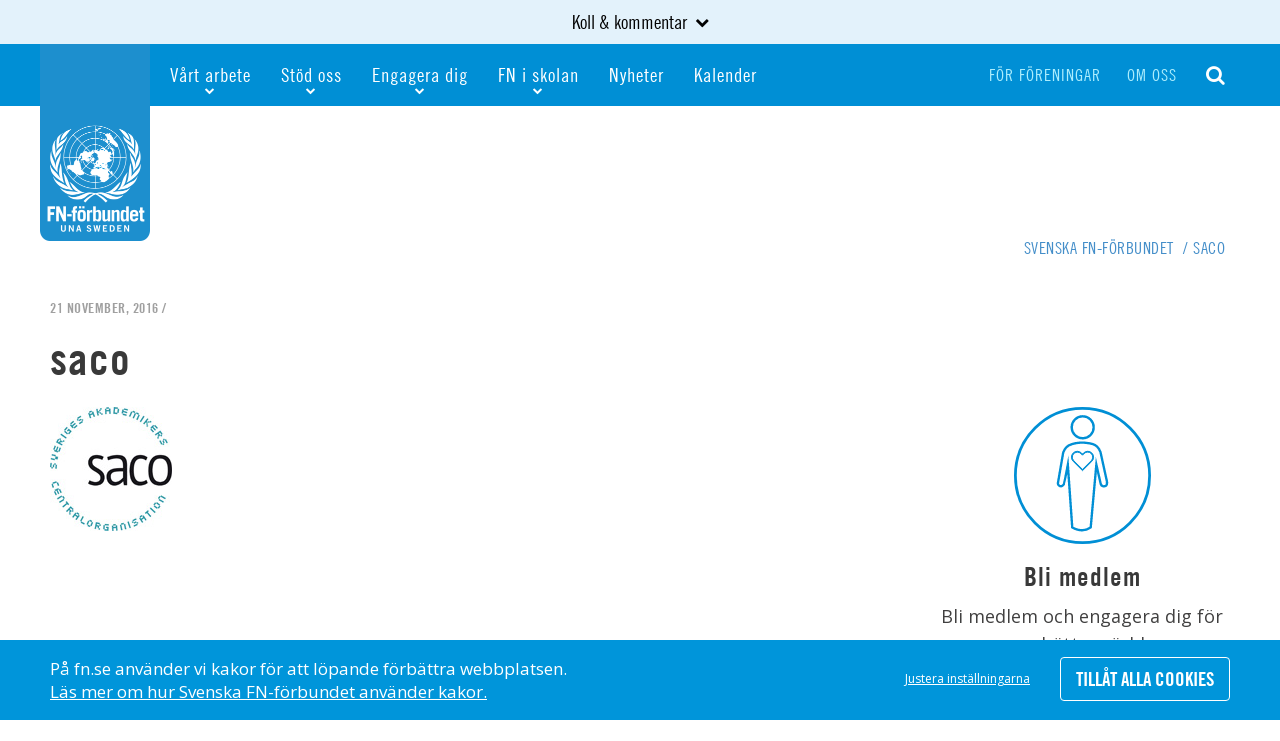

--- FILE ---
content_type: text/html; charset=UTF-8
request_url: https://fn.se/om-oss/organisation/riksorganisationer/riksorg/attachment/saco/
body_size: 14331
content:
<!DOCTYPE html>
<!--[if !(IE)]><!--> <html lang="sv-SE"> <!--<![endif]-->
<!--[if IE]>
	<script src="https://fn.se/wp-content/themes/fn/js/plugins/html5shiv.js"></script>
<![endif]-->
<!--[if IE 8]><html class="no-js lt-ie9 ie8" lang="en" ><![endif]-->
<!--[if gt IE 8]><!--> <html class="no-js" lang="sv-SE"> <!--<![endif]-->
<!--[if gte IE 9]>
  <style type="text/css">
	.gradient {filter: none;}
  </style>
<![endif]-->

<head>
	<!-- Set up Meta -->
	<meta http-equiv="X-UA-Compatible" content="IE=edge,chrome=1" charset="UTF-8" />

	<!-- Add Favicon -->
	<link rel="shortcut icon" href="https://fn.se/wp-content/themes/fn/favicon.ico" />
	<link type="image/png" href="https://fn.se/wp-content/themes/fn/favicon.png" rel="icon">
	<link type="image/png" href="https://fn.se/wp-content/themes/fn/favicon.png" rel="shortcut icon">
	<link type="image/png" href="https://fn.se/wp-content/themes/fn/favicon.png" rel="apple-touch-icon">

	<!-- Set the viewport width to device width for mobile -->
	<meta name="viewport" content="width=device-width, initial-scale=1, maximum-scale=1.0, user-scalable=no">

	<!-- Add Google Fonts -->
	<link href='//fonts.googleapis.com/css?family=Open+Sans:400italic,400,300,600,700,800|Leckerli+One' rel='stylesheet' type='text/css'>

	<meta name='robots' content='index, follow, max-image-preview:large, max-snippet:-1, max-video-preview:-1' />

	<!-- This site is optimized with the Yoast SEO plugin v26.8 - https://yoast.com/product/yoast-seo-wordpress/ -->
	<title>saco - Svenska FN-förbundet</title>
	<link rel="canonical" href="https://fn.se/om-oss/organisation/riksorganisationer/riksorg/attachment/saco/" />
	<meta property="og:locale" content="sv_SE" />
	<meta property="og:type" content="article" />
	<meta property="og:title" content="saco - Svenska FN-förbundet" />
	<meta property="og:url" content="https://fn.se/om-oss/organisation/riksorganisationer/riksorg/attachment/saco/" />
	<meta property="og:site_name" content="Svenska FN-förbundet" />
	<meta property="og:image" content="https://fn.se/om-oss/organisation/riksorganisationer/riksorg/attachment/saco" />
	<meta property="og:image:width" content="122" />
	<meta property="og:image:height" content="124" />
	<meta property="og:image:type" content="image/png" />
	<meta name="twitter:card" content="summary_large_image" />
	<script type="application/ld+json" class="yoast-schema-graph">{"@context":"https://schema.org","@graph":[{"@type":"WebPage","@id":"https://fn.se/om-oss/organisation/riksorganisationer/riksorg/attachment/saco/","url":"https://fn.se/om-oss/organisation/riksorganisationer/riksorg/attachment/saco/","name":"saco - Svenska FN-förbundet","isPartOf":{"@id":"https://fn.se/#website"},"primaryImageOfPage":{"@id":"https://fn.se/om-oss/organisation/riksorganisationer/riksorg/attachment/saco/#primaryimage"},"image":{"@id":"https://fn.se/om-oss/organisation/riksorganisationer/riksorg/attachment/saco/#primaryimage"},"thumbnailUrl":"https://fn.se/wp-content/uploads/2016/02/saco.png","datePublished":"2016-11-21T15:00:05+00:00","breadcrumb":{"@id":"https://fn.se/om-oss/organisation/riksorganisationer/riksorg/attachment/saco/#breadcrumb"},"inLanguage":"sv-SE","potentialAction":[{"@type":"ReadAction","target":["https://fn.se/om-oss/organisation/riksorganisationer/riksorg/attachment/saco/"]}]},{"@type":"ImageObject","inLanguage":"sv-SE","@id":"https://fn.se/om-oss/organisation/riksorganisationer/riksorg/attachment/saco/#primaryimage","url":"https://fn.se/wp-content/uploads/2016/02/saco.png","contentUrl":"https://fn.se/wp-content/uploads/2016/02/saco.png","width":122,"height":124},{"@type":"BreadcrumbList","@id":"https://fn.se/om-oss/organisation/riksorganisationer/riksorg/attachment/saco/#breadcrumb","itemListElement":[{"@type":"ListItem","position":1,"name":"Hem","item":"https://fn.se/"},{"@type":"ListItem","position":2,"name":"Om oss","item":"https://fn.se/om-oss/"},{"@type":"ListItem","position":3,"name":"Organisation","item":"https://fn.se/om-oss/organisation/"},{"@type":"ListItem","position":4,"name":"Riksorganisationer","item":"https://fn.se/om-oss/organisation/riksorganisationer/"},{"@type":"ListItem","position":5,"name":"Våra riksorganisationer","item":"https://fn.se/om-oss/organisation/riksorganisationer/riksorg/"},{"@type":"ListItem","position":6,"name":"saco"}]},{"@type":"WebSite","@id":"https://fn.se/#website","url":"https://fn.se/","name":"Svenska FN-förbundet","description":"En bättre värld","potentialAction":[{"@type":"SearchAction","target":{"@type":"EntryPoint","urlTemplate":"https://fn.se/?s={search_term_string}"},"query-input":{"@type":"PropertyValueSpecification","valueRequired":true,"valueName":"search_term_string"}}],"inLanguage":"sv-SE"}]}</script>
	<!-- / Yoast SEO plugin. -->


<link rel='dns-prefetch' href='//cdn.jsdelivr.net' />
<link rel='dns-prefetch' href='//unpkg.com' />
<link rel='dns-prefetch' href='//maps.googleapis.com' />
<link rel="alternate" title="oEmbed (JSON)" type="application/json+oembed" href="https://fn.se/wp-json/oembed/1.0/embed?url=https%3A%2F%2Ffn.se%2Fom-oss%2Forganisation%2Friksorganisationer%2Friksorg%2Fattachment%2Fsaco%2F" />
<link rel="alternate" title="oEmbed (XML)" type="text/xml+oembed" href="https://fn.se/wp-json/oembed/1.0/embed?url=https%3A%2F%2Ffn.se%2Fom-oss%2Forganisation%2Friksorganisationer%2Friksorg%2Fattachment%2Fsaco%2F&#038;format=xml" />
<style id='wp-img-auto-sizes-contain-inline-css' type='text/css'>
img:is([sizes=auto i],[sizes^="auto," i]){contain-intrinsic-size:3000px 1500px}
/*# sourceURL=wp-img-auto-sizes-contain-inline-css */
</style>
<style id='wp-emoji-styles-inline-css' type='text/css'>

	img.wp-smiley, img.emoji {
		display: inline !important;
		border: none !important;
		box-shadow: none !important;
		height: 1em !important;
		width: 1em !important;
		margin: 0 0.07em !important;
		vertical-align: -0.1em !important;
		background: none !important;
		padding: 0 !important;
	}
/*# sourceURL=wp-emoji-styles-inline-css */
</style>
<style id='wp-block-library-inline-css' type='text/css'>
:root{--wp-block-synced-color:#7a00df;--wp-block-synced-color--rgb:122,0,223;--wp-bound-block-color:var(--wp-block-synced-color);--wp-editor-canvas-background:#ddd;--wp-admin-theme-color:#007cba;--wp-admin-theme-color--rgb:0,124,186;--wp-admin-theme-color-darker-10:#006ba1;--wp-admin-theme-color-darker-10--rgb:0,107,160.5;--wp-admin-theme-color-darker-20:#005a87;--wp-admin-theme-color-darker-20--rgb:0,90,135;--wp-admin-border-width-focus:2px}@media (min-resolution:192dpi){:root{--wp-admin-border-width-focus:1.5px}}.wp-element-button{cursor:pointer}:root .has-very-light-gray-background-color{background-color:#eee}:root .has-very-dark-gray-background-color{background-color:#313131}:root .has-very-light-gray-color{color:#eee}:root .has-very-dark-gray-color{color:#313131}:root .has-vivid-green-cyan-to-vivid-cyan-blue-gradient-background{background:linear-gradient(135deg,#00d084,#0693e3)}:root .has-purple-crush-gradient-background{background:linear-gradient(135deg,#34e2e4,#4721fb 50%,#ab1dfe)}:root .has-hazy-dawn-gradient-background{background:linear-gradient(135deg,#faaca8,#dad0ec)}:root .has-subdued-olive-gradient-background{background:linear-gradient(135deg,#fafae1,#67a671)}:root .has-atomic-cream-gradient-background{background:linear-gradient(135deg,#fdd79a,#004a59)}:root .has-nightshade-gradient-background{background:linear-gradient(135deg,#330968,#31cdcf)}:root .has-midnight-gradient-background{background:linear-gradient(135deg,#020381,#2874fc)}:root{--wp--preset--font-size--normal:16px;--wp--preset--font-size--huge:42px}.has-regular-font-size{font-size:1em}.has-larger-font-size{font-size:2.625em}.has-normal-font-size{font-size:var(--wp--preset--font-size--normal)}.has-huge-font-size{font-size:var(--wp--preset--font-size--huge)}.has-text-align-center{text-align:center}.has-text-align-left{text-align:left}.has-text-align-right{text-align:right}.has-fit-text{white-space:nowrap!important}#end-resizable-editor-section{display:none}.aligncenter{clear:both}.items-justified-left{justify-content:flex-start}.items-justified-center{justify-content:center}.items-justified-right{justify-content:flex-end}.items-justified-space-between{justify-content:space-between}.screen-reader-text{border:0;clip-path:inset(50%);height:1px;margin:-1px;overflow:hidden;padding:0;position:absolute;width:1px;word-wrap:normal!important}.screen-reader-text:focus{background-color:#ddd;clip-path:none;color:#444;display:block;font-size:1em;height:auto;left:5px;line-height:normal;padding:15px 23px 14px;text-decoration:none;top:5px;width:auto;z-index:100000}html :where(.has-border-color){border-style:solid}html :where([style*=border-top-color]){border-top-style:solid}html :where([style*=border-right-color]){border-right-style:solid}html :where([style*=border-bottom-color]){border-bottom-style:solid}html :where([style*=border-left-color]){border-left-style:solid}html :where([style*=border-width]){border-style:solid}html :where([style*=border-top-width]){border-top-style:solid}html :where([style*=border-right-width]){border-right-style:solid}html :where([style*=border-bottom-width]){border-bottom-style:solid}html :where([style*=border-left-width]){border-left-style:solid}html :where(img[class*=wp-image-]){height:auto;max-width:100%}:where(figure){margin:0 0 1em}html :where(.is-position-sticky){--wp-admin--admin-bar--position-offset:var(--wp-admin--admin-bar--height,0px)}@media screen and (max-width:600px){html :where(.is-position-sticky){--wp-admin--admin-bar--position-offset:0px}}

/*# sourceURL=wp-block-library-inline-css */
</style><style id='global-styles-inline-css' type='text/css'>
:root{--wp--preset--aspect-ratio--square: 1;--wp--preset--aspect-ratio--4-3: 4/3;--wp--preset--aspect-ratio--3-4: 3/4;--wp--preset--aspect-ratio--3-2: 3/2;--wp--preset--aspect-ratio--2-3: 2/3;--wp--preset--aspect-ratio--16-9: 16/9;--wp--preset--aspect-ratio--9-16: 9/16;--wp--preset--color--black: #000000;--wp--preset--color--cyan-bluish-gray: #abb8c3;--wp--preset--color--white: #ffffff;--wp--preset--color--pale-pink: #f78da7;--wp--preset--color--vivid-red: #cf2e2e;--wp--preset--color--luminous-vivid-orange: #ff6900;--wp--preset--color--luminous-vivid-amber: #fcb900;--wp--preset--color--light-green-cyan: #7bdcb5;--wp--preset--color--vivid-green-cyan: #00d084;--wp--preset--color--pale-cyan-blue: #8ed1fc;--wp--preset--color--vivid-cyan-blue: #0693e3;--wp--preset--color--vivid-purple: #9b51e0;--wp--preset--color--fn-blue: #008BD2;--wp--preset--color--fn-light-blue: #e3f2fb;--wp--preset--color--light-gray: #eeeeee;--wp--preset--color--fn-senapsgul: #E6A300;--wp--preset--color--fn-magenta: #E2007A;--wp--preset--color--dark-gray: #393939;--wp--preset--gradient--vivid-cyan-blue-to-vivid-purple: linear-gradient(135deg,rgb(6,147,227) 0%,rgb(155,81,224) 100%);--wp--preset--gradient--light-green-cyan-to-vivid-green-cyan: linear-gradient(135deg,rgb(122,220,180) 0%,rgb(0,208,130) 100%);--wp--preset--gradient--luminous-vivid-amber-to-luminous-vivid-orange: linear-gradient(135deg,rgb(252,185,0) 0%,rgb(255,105,0) 100%);--wp--preset--gradient--luminous-vivid-orange-to-vivid-red: linear-gradient(135deg,rgb(255,105,0) 0%,rgb(207,46,46) 100%);--wp--preset--gradient--very-light-gray-to-cyan-bluish-gray: linear-gradient(135deg,rgb(238,238,238) 0%,rgb(169,184,195) 100%);--wp--preset--gradient--cool-to-warm-spectrum: linear-gradient(135deg,rgb(74,234,220) 0%,rgb(151,120,209) 20%,rgb(207,42,186) 40%,rgb(238,44,130) 60%,rgb(251,105,98) 80%,rgb(254,248,76) 100%);--wp--preset--gradient--blush-light-purple: linear-gradient(135deg,rgb(255,206,236) 0%,rgb(152,150,240) 100%);--wp--preset--gradient--blush-bordeaux: linear-gradient(135deg,rgb(254,205,165) 0%,rgb(254,45,45) 50%,rgb(107,0,62) 100%);--wp--preset--gradient--luminous-dusk: linear-gradient(135deg,rgb(255,203,112) 0%,rgb(199,81,192) 50%,rgb(65,88,208) 100%);--wp--preset--gradient--pale-ocean: linear-gradient(135deg,rgb(255,245,203) 0%,rgb(182,227,212) 50%,rgb(51,167,181) 100%);--wp--preset--gradient--electric-grass: linear-gradient(135deg,rgb(202,248,128) 0%,rgb(113,206,126) 100%);--wp--preset--gradient--midnight: linear-gradient(135deg,rgb(2,3,129) 0%,rgb(40,116,252) 100%);--wp--preset--font-size--small: 0.8rem;--wp--preset--font-size--medium: 20px;--wp--preset--font-size--large: 1.25rem;--wp--preset--font-size--x-large: 42px;--wp--preset--font-size--tiny: 0.64rem;--wp--preset--font-size--normal: 1rem;--wp--preset--font-size--extra-large: 1.563rem;--wp--preset--font-size--huge: 2.441rem;--wp--preset--font-size--gigantic: 4rem;--wp--preset--spacing--20: 0.44rem;--wp--preset--spacing--30: 0.67rem;--wp--preset--spacing--40: 1rem;--wp--preset--spacing--50: 1.5rem;--wp--preset--spacing--60: 2.25rem;--wp--preset--spacing--70: 3.38rem;--wp--preset--spacing--80: 5.06rem;--wp--preset--shadow--natural: 6px 6px 9px rgba(0, 0, 0, 0.2);--wp--preset--shadow--deep: 12px 12px 50px rgba(0, 0, 0, 0.4);--wp--preset--shadow--sharp: 6px 6px 0px rgba(0, 0, 0, 0.2);--wp--preset--shadow--outlined: 6px 6px 0px -3px rgb(255, 255, 255), 6px 6px rgb(0, 0, 0);--wp--preset--shadow--crisp: 6px 6px 0px rgb(0, 0, 0);}:root { --wp--style--global--content-size: 885px;--wp--style--global--wide-size: 1200px; }:where(body) { margin: 0; }.wp-site-blocks > .alignleft { float: left; margin-right: 2em; }.wp-site-blocks > .alignright { float: right; margin-left: 2em; }.wp-site-blocks > .aligncenter { justify-content: center; margin-left: auto; margin-right: auto; }:where(.is-layout-flex){gap: 0.5em;}:where(.is-layout-grid){gap: 0.5em;}.is-layout-flow > .alignleft{float: left;margin-inline-start: 0;margin-inline-end: 2em;}.is-layout-flow > .alignright{float: right;margin-inline-start: 2em;margin-inline-end: 0;}.is-layout-flow > .aligncenter{margin-left: auto !important;margin-right: auto !important;}.is-layout-constrained > .alignleft{float: left;margin-inline-start: 0;margin-inline-end: 2em;}.is-layout-constrained > .alignright{float: right;margin-inline-start: 2em;margin-inline-end: 0;}.is-layout-constrained > .aligncenter{margin-left: auto !important;margin-right: auto !important;}.is-layout-constrained > :where(:not(.alignleft):not(.alignright):not(.alignfull)){max-width: var(--wp--style--global--content-size);margin-left: auto !important;margin-right: auto !important;}.is-layout-constrained > .alignwide{max-width: var(--wp--style--global--wide-size);}body .is-layout-flex{display: flex;}.is-layout-flex{flex-wrap: wrap;align-items: center;}.is-layout-flex > :is(*, div){margin: 0;}body .is-layout-grid{display: grid;}.is-layout-grid > :is(*, div){margin: 0;}body{padding-top: 0px;padding-right: 0px;padding-bottom: 0px;padding-left: 0px;}a:where(:not(.wp-element-button)){text-decoration: underline;}:root :where(.wp-element-button, .wp-block-button__link){background-color: #32373c;border-width: 0;color: #fff;font-family: inherit;font-size: inherit;font-style: inherit;font-weight: inherit;letter-spacing: inherit;line-height: inherit;padding-top: calc(0.667em + 2px);padding-right: calc(1.333em + 2px);padding-bottom: calc(0.667em + 2px);padding-left: calc(1.333em + 2px);text-decoration: none;text-transform: inherit;}.has-black-color{color: var(--wp--preset--color--black) !important;}.has-cyan-bluish-gray-color{color: var(--wp--preset--color--cyan-bluish-gray) !important;}.has-white-color{color: var(--wp--preset--color--white) !important;}.has-pale-pink-color{color: var(--wp--preset--color--pale-pink) !important;}.has-vivid-red-color{color: var(--wp--preset--color--vivid-red) !important;}.has-luminous-vivid-orange-color{color: var(--wp--preset--color--luminous-vivid-orange) !important;}.has-luminous-vivid-amber-color{color: var(--wp--preset--color--luminous-vivid-amber) !important;}.has-light-green-cyan-color{color: var(--wp--preset--color--light-green-cyan) !important;}.has-vivid-green-cyan-color{color: var(--wp--preset--color--vivid-green-cyan) !important;}.has-pale-cyan-blue-color{color: var(--wp--preset--color--pale-cyan-blue) !important;}.has-vivid-cyan-blue-color{color: var(--wp--preset--color--vivid-cyan-blue) !important;}.has-vivid-purple-color{color: var(--wp--preset--color--vivid-purple) !important;}.has-fn-blue-color{color: var(--wp--preset--color--fn-blue) !important;}.has-fn-light-blue-color{color: var(--wp--preset--color--fn-light-blue) !important;}.has-light-gray-color{color: var(--wp--preset--color--light-gray) !important;}.has-fn-senapsgul-color{color: var(--wp--preset--color--fn-senapsgul) !important;}.has-fn-magenta-color{color: var(--wp--preset--color--fn-magenta) !important;}.has-dark-gray-color{color: var(--wp--preset--color--dark-gray) !important;}.has-black-background-color{background-color: var(--wp--preset--color--black) !important;}.has-cyan-bluish-gray-background-color{background-color: var(--wp--preset--color--cyan-bluish-gray) !important;}.has-white-background-color{background-color: var(--wp--preset--color--white) !important;}.has-pale-pink-background-color{background-color: var(--wp--preset--color--pale-pink) !important;}.has-vivid-red-background-color{background-color: var(--wp--preset--color--vivid-red) !important;}.has-luminous-vivid-orange-background-color{background-color: var(--wp--preset--color--luminous-vivid-orange) !important;}.has-luminous-vivid-amber-background-color{background-color: var(--wp--preset--color--luminous-vivid-amber) !important;}.has-light-green-cyan-background-color{background-color: var(--wp--preset--color--light-green-cyan) !important;}.has-vivid-green-cyan-background-color{background-color: var(--wp--preset--color--vivid-green-cyan) !important;}.has-pale-cyan-blue-background-color{background-color: var(--wp--preset--color--pale-cyan-blue) !important;}.has-vivid-cyan-blue-background-color{background-color: var(--wp--preset--color--vivid-cyan-blue) !important;}.has-vivid-purple-background-color{background-color: var(--wp--preset--color--vivid-purple) !important;}.has-fn-blue-background-color{background-color: var(--wp--preset--color--fn-blue) !important;}.has-fn-light-blue-background-color{background-color: var(--wp--preset--color--fn-light-blue) !important;}.has-light-gray-background-color{background-color: var(--wp--preset--color--light-gray) !important;}.has-fn-senapsgul-background-color{background-color: var(--wp--preset--color--fn-senapsgul) !important;}.has-fn-magenta-background-color{background-color: var(--wp--preset--color--fn-magenta) !important;}.has-dark-gray-background-color{background-color: var(--wp--preset--color--dark-gray) !important;}.has-black-border-color{border-color: var(--wp--preset--color--black) !important;}.has-cyan-bluish-gray-border-color{border-color: var(--wp--preset--color--cyan-bluish-gray) !important;}.has-white-border-color{border-color: var(--wp--preset--color--white) !important;}.has-pale-pink-border-color{border-color: var(--wp--preset--color--pale-pink) !important;}.has-vivid-red-border-color{border-color: var(--wp--preset--color--vivid-red) !important;}.has-luminous-vivid-orange-border-color{border-color: var(--wp--preset--color--luminous-vivid-orange) !important;}.has-luminous-vivid-amber-border-color{border-color: var(--wp--preset--color--luminous-vivid-amber) !important;}.has-light-green-cyan-border-color{border-color: var(--wp--preset--color--light-green-cyan) !important;}.has-vivid-green-cyan-border-color{border-color: var(--wp--preset--color--vivid-green-cyan) !important;}.has-pale-cyan-blue-border-color{border-color: var(--wp--preset--color--pale-cyan-blue) !important;}.has-vivid-cyan-blue-border-color{border-color: var(--wp--preset--color--vivid-cyan-blue) !important;}.has-vivid-purple-border-color{border-color: var(--wp--preset--color--vivid-purple) !important;}.has-fn-blue-border-color{border-color: var(--wp--preset--color--fn-blue) !important;}.has-fn-light-blue-border-color{border-color: var(--wp--preset--color--fn-light-blue) !important;}.has-light-gray-border-color{border-color: var(--wp--preset--color--light-gray) !important;}.has-fn-senapsgul-border-color{border-color: var(--wp--preset--color--fn-senapsgul) !important;}.has-fn-magenta-border-color{border-color: var(--wp--preset--color--fn-magenta) !important;}.has-dark-gray-border-color{border-color: var(--wp--preset--color--dark-gray) !important;}.has-vivid-cyan-blue-to-vivid-purple-gradient-background{background: var(--wp--preset--gradient--vivid-cyan-blue-to-vivid-purple) !important;}.has-light-green-cyan-to-vivid-green-cyan-gradient-background{background: var(--wp--preset--gradient--light-green-cyan-to-vivid-green-cyan) !important;}.has-luminous-vivid-amber-to-luminous-vivid-orange-gradient-background{background: var(--wp--preset--gradient--luminous-vivid-amber-to-luminous-vivid-orange) !important;}.has-luminous-vivid-orange-to-vivid-red-gradient-background{background: var(--wp--preset--gradient--luminous-vivid-orange-to-vivid-red) !important;}.has-very-light-gray-to-cyan-bluish-gray-gradient-background{background: var(--wp--preset--gradient--very-light-gray-to-cyan-bluish-gray) !important;}.has-cool-to-warm-spectrum-gradient-background{background: var(--wp--preset--gradient--cool-to-warm-spectrum) !important;}.has-blush-light-purple-gradient-background{background: var(--wp--preset--gradient--blush-light-purple) !important;}.has-blush-bordeaux-gradient-background{background: var(--wp--preset--gradient--blush-bordeaux) !important;}.has-luminous-dusk-gradient-background{background: var(--wp--preset--gradient--luminous-dusk) !important;}.has-pale-ocean-gradient-background{background: var(--wp--preset--gradient--pale-ocean) !important;}.has-electric-grass-gradient-background{background: var(--wp--preset--gradient--electric-grass) !important;}.has-midnight-gradient-background{background: var(--wp--preset--gradient--midnight) !important;}.has-small-font-size{font-size: var(--wp--preset--font-size--small) !important;}.has-medium-font-size{font-size: var(--wp--preset--font-size--medium) !important;}.has-large-font-size{font-size: var(--wp--preset--font-size--large) !important;}.has-x-large-font-size{font-size: var(--wp--preset--font-size--x-large) !important;}.has-tiny-font-size{font-size: var(--wp--preset--font-size--tiny) !important;}.has-normal-font-size{font-size: var(--wp--preset--font-size--normal) !important;}.has-extra-large-font-size{font-size: var(--wp--preset--font-size--extra-large) !important;}.has-huge-font-size{font-size: var(--wp--preset--font-size--huge) !important;}.has-gigantic-font-size{font-size: var(--wp--preset--font-size--gigantic) !important;}
/*# sourceURL=global-styles-inline-css */
</style>

<link rel='stylesheet' id='email-subscribers-css' href='https://fn.se/wp-content/plugins/email-subscribers/lite/public/css/email-subscribers-public.css?ver=5.9.15' type='text/css' media='all' />
<link rel='stylesheet' id='normalize-css' href='https://fn.se/wp-content/themes/fn/css/core/normalize.css?ver=2.5.4' type='text/css' media='all' />
<link rel='stylesheet' id='foundation-css' href='https://fn.se/wp-content/themes/fn/css/foundation.min.css' type='text/css' media='all' />
<link rel='stylesheet' id='font-awesome.min-css' href='https://fn.se/wp-content/themes/fn/css/plugins/font-awesome.min.css' type='text/css' media='all' />
<link rel='stylesheet' id='slick-css' href='https://fn.se/wp-content/themes/fn/css/plugins/slick.css?ver=2.5.4' type='text/css' media='all' />
<link rel='stylesheet' id='jquery.fancybox-css' href='https://fn.se/wp-content/themes/fn/css/plugins/jquery.fancybox.css' type='text/css' media='all' />
<link rel='stylesheet' id='chosen-css' href='https://fn.se/wp-content/themes/fn/css/plugins/chosen.css' type='text/css' media='all' />
<link rel='stylesheet' id='custom-css' href='https://fn.se/wp-content/themes/fn/css/custom.css?ver=2.5.4' type='text/css' media='all' />
<link rel='stylesheet' id='media-screens-css' href='https://fn.se/wp-content/themes/fn/css/media-screens.css?ver=2.5.4' type='text/css' media='all' />
<link rel='stylesheet' id='style-css' href='https://fn.se/wp-content/themes/fn/style.css?ver=2.5.4' type='text/css' media='all' />
<link rel='stylesheet' id='style-print-css' href='https://fn.se/wp-content/themes/fn/css/print.css?ver=2.5.4' type='text/css' media='print' />
<link rel='stylesheet' id='video-js-css' href='https://fn.se/wp-content/plugins/video-embed-thumbnail-generator/video-js/video-js.min.css?ver=8.9.0' type='text/css' media='all' />
<link rel='stylesheet' id='kgvid_video_styles-css' href='https://fn.se/wp-content/plugins/video-embed-thumbnail-generator/src/public/css/videopack-styles.css?ver=4.10.5' type='text/css' media='all' />
<script type="text/javascript" id="jquery-core-js-extra">
/* <![CDATA[ */
var ajaxurl = {"url":"https://fn.se/wp-admin/admin-ajax.php","nonce":"0b4fae7f48","is_admin":""};
//# sourceURL=jquery-core-js-extra
/* ]]> */
</script>
<script type="text/javascript" src="https://fn.se/wp-includes/js/jquery/jquery.min.js?ver=3.7.1" id="jquery-core-js"></script>
<script type="text/javascript" src="https://fn.se/wp-includes/js/jquery/jquery-migrate.min.js?ver=3.4.1" id="jquery-migrate-js"></script>
<script type="text/javascript" id="frontend-js-extra">
/* <![CDATA[ */
var ajax_object = {"ajax_url":"https://fn.se/wp-admin/admin-ajax.php","error_msg_standard":"Ett fel uppstod, var god f\u00f6rs\u00f6k senare.","error_msg_email":"E-postadressen \u00e4r inte korrekt.","error_msg_mailinglist":"En e-postlista m\u00e5ste v\u00e4ljas."};
//# sourceURL=frontend-js-extra
/* ]]> */
</script>
<script type="text/javascript" src="https://fn.se/wp-content/plugins/apsis-pro-for-wp/js/frontend.min.js?ver=6.9" id="frontend-js"></script>
<script type="text/javascript" src="//cdn.jsdelivr.net/npm/@alpinejs/focus@3.x.x/dist/cdn.min.js?ver=3" id="alpine-focus-js" defer="defer" data-wp-strategy="defer"></script>
<script type="text/javascript" src="//unpkg.com/alpinejs?ver=3" id="alpine-js" defer="defer" data-wp-strategy="defer"></script>
<link rel="https://api.w.org/" href="https://fn.se/wp-json/" /><link rel="alternate" title="JSON" type="application/json" href="https://fn.se/wp-json/wp/v2/media/11933" /><link rel="EditURI" type="application/rsd+xml" title="RSD" href="https://fn.se/xmlrpc.php?rsd" />
<meta name="generator" content="WordPress 6.9" />
<link rel='shortlink' href='https://fn.se/?p=11933' />

			<style type='text/css'>
				body.admin-bar {margin-top:32px !important}
				@media screen and (max-width: 782px) {
					body.admin-bar { margin-top:46px !important }
				}
				@media screen and (max-width: 600px) {
					body.admin-bar { margin-top:46px !important }
					html #wpadminbar{ margin-top: -46px; }
				}
			</style>
			
<!-- Meta Pixel Code -->
<script type='text/javascript'>
!function(f,b,e,v,n,t,s){if(f.fbq)return;n=f.fbq=function(){n.callMethod?
n.callMethod.apply(n,arguments):n.queue.push(arguments)};if(!f._fbq)f._fbq=n;
n.push=n;n.loaded=!0;n.version='2.0';n.queue=[];t=b.createElement(e);t.async=!0;
t.src=v;s=b.getElementsByTagName(e)[0];s.parentNode.insertBefore(t,s)}(window,
document,'script','https://connect.facebook.net/en_US/fbevents.js');
</script>
<!-- End Meta Pixel Code -->
<script type='text/javascript'>var url = window.location.origin + '?ob=open-bridge';
            fbq('set', 'openbridge', '138782276786389', url);
fbq('init', '138782276786389', {}, {
    "agent": "wordpress-6.9-4.1.5"
})</script><script type='text/javascript'>
    fbq('track', 'PageView', []);
  </script><link rel="icon" href="https://fn.se/wp-content/uploads/2018/04/cropped-FAVICON_sfn_logo_512x512-32x32.png" sizes="32x32" />
<link rel="icon" href="https://fn.se/wp-content/uploads/2018/04/cropped-FAVICON_sfn_logo_512x512-192x192.png" sizes="192x192" />
<link rel="apple-touch-icon" href="https://fn.se/wp-content/uploads/2018/04/cropped-FAVICON_sfn_logo_512x512-180x180.png" />
<meta name="msapplication-TileImage" content="https://fn.se/wp-content/uploads/2018/04/cropped-FAVICON_sfn_logo_512x512-270x270.png" />
		<style type="text/css" id="wp-custom-css">
			button, .button, input[type='submit'], input[type='reset'] {
    background-color: #008bd0;
    font-family: "Open Sans", sans-serif;
    padding: 10px 20px;
    transition: all 0.3s ease;
		color: #fff;
		border: none;
		border-radius: 6px;
		padding: calc(0.667em + 2px) calc(1.333em + 2px);
	text-transform: uppercase;
	font-family: 'TradeGothicLT-BoldCondTwenty';
		font-size: 18px;
}		</style>
		
</head>

<body class="attachment wp-singular attachment-template-default single single-attachment postid-11933 attachmentid-11933 attachment-png wp-embed-responsive wp-theme-fn desktop chrome">
	<!-- Google tag (gtag.js) -->
    <script async src="https://www.googletagmanager.com/gtag/js?id=G-LK8WN9E4XB"></script>
    <script>
      window.dataLayer = window.dataLayer || [];
      function gtag(){dataLayer.push(arguments);}
      gtag('js', new Date());
    
      gtag('config', 'G-LK8WN9E4XB');
      gtag('config', 'AW-836110218');
    </script>
<div class="header-notices has-fn-light-blue-background-color">
	<div class="row">
		<div class="large-6 large-offset-3 medium-8 medium-offset-2 small-12 column">
			<div class="header-notices-title">
				Koll & kommentar				<i class="fa fa-chevron-down"></i>
			</div>
						<div class="notices-list">
									<div class="notice">
						<div class="notice-meta">
							<div class="notice-date">2026-01-14</div>
							<div class="notice-source">www.dn.se</div>
						</div>
						<div class="notice-title"><a href="https://fn.se/aktuellt/koll-kommentar/kronprinsessan-vi-maste-varna-om-folkratten/">Kronprinsessan: Vi måste värna om folkrätten</a></div>
					</div>
									<div class="notice">
						<div class="notice-meta">
							<div class="notice-date">2025-12-02</div>
							<div class="notice-source">news.un.org</div>
						</div>
						<div class="notice-title"><a href="https://fn.se/aktuellt/koll-kommentar/fn-kritik-mot-usas-beskjutning-av-batar-i-karibiska-havet/">FN-kritik mot USA:s beskjutning av båtar i Karibiska havet</a></div>
					</div>
									<div class="notice">
						<div class="notice-meta">
							<div class="notice-date">2025-10-15</div>
							<div class="notice-source">news.un.org</div>
						</div>
						<div class="notice-title"><a href="https://fn.se/aktuellt/koll-kommentar/rysk-attack-mot-fn-konvoj-i-ukraina/">Rysk attack mot FN-konvoj i Ukraina</a></div>
					</div>
									<div class="notice">
						<div class="notice-meta">
							<div class="notice-date">2025-08-22</div>
							<div class="notice-source">www.icc-cpi.int</div>
						</div>
						<div class="notice-title"><a href="https://fn.se/aktuellt/koll-kommentar/trump-till-ny-attack-mot-icc/">Trump till ny attack mot ICC</a></div>
					</div>
									<div class="notice">
						<div class="notice-meta">
							<div class="notice-date">2025-06-13</div>
							<div class="notice-source">news.un.org</div>
						</div>
						<div class="notice-title"><a href="https://fn.se/aktuellt/koll-kommentar/overvaldigande-majoritet-for-gaza-resolution-i-generalforsamlingen/">Överväldigande majoritet för Gaza-resolution i generalförsamlingen</a></div>
					</div>
								<p><a href="https://fn.se/?page_id=16">Fler koll & kommentarer</a></p>
			</div>
					</div>
	</div>
</div>

<header class="header">
	<div class="row large-collapse medium-uncollapse small-collapse">
		<div class="large-2 medium-2 small-12 columns">
			<div class="logo small-only-text-center">
				<a href="https://fn.se" title="Svenska FN-förbundet "><img src="https://fn.se/wp-content/uploads/2018/06/logo-11.png" alt="Svenska FN-förbundet "/></a>
			</div><!--end of .logo -->
		</div><!--end of .columns -->
		<div class="large-11 large-offset-1 medium-12 small-12 columns">
			<nav class="top-bar" data-topbar="" role="navigation" data-options="{is_hover: false, mobile_show_parent_link: true}">

				<ul class="title-area">
					<li class="name"></li>
					<li class="toggle-topbar menu-icon"><a href="#"><span>Meny</span></a></li>
				</ul><!-- END of .top-bar -->
				<section class="top-bar-section">
					<div class="menu-topmenu-container"><ul id="menu-topmenu" class="menu"><li id="menu-item-5" class="menu-item menu-item-type-post_type menu-item-object-page menu-item-has-children has-dropdown menu-item-5"><a href="https://fn.se/vi-gor/">Vårt arbete</a>
<ul class="dropdrown_menu dropdown">
	<li id="menu-item-920" class="menu-item menu-item-type-post_type menu-item-object-page menu-item-920"><a href="https://fn.se/vi-gor/vi-granskar-och-paverkar/">Våra fokusfrågor</a></li>
	<li id="menu-item-912" class="menu-item menu-item-type-post_type menu-item-object-page menu-item-912"><a href="https://fn.se/vi-gor/vi-utbildar-och-informerar/">Vi utbildar och informerar</a></li>
	<li id="menu-item-874" class="menu-item menu-item-type-post_type menu-item-object-page menu-item-874"><a href="https://fn.se/vi-gor/vi-stodjer-viktiga-fn-projekt-i-varlden/">Vi stödjer FN:s arbete för flickors rättigheter</a></li>
	<li id="menu-item-808" class="menu-item menu-item-type-post_type menu-item-object-page menu-item-808"><a href="https://fn.se/vi-gor/vi-samarbetar-internationellt/">Vi samarbetar internationellt</a></li>
	<li id="menu-item-22925" class="menu-item menu-item-type-custom menu-item-object-custom menu-item-22925"><a href="https://fn.se/vi-gor/utveckling-och-fattigdomsbekampning/agenda-2030/">Agenda 2030</a></li>
</ul>
</li>
<li id="menu-item-8" class="menu-item menu-item-type-post_type menu-item-object-page menu-item-has-children has-dropdown menu-item-8"><a href="https://fn.se/stod-oss/">Stöd oss</a>
<ul class="dropdrown_menu dropdown">
	<li id="menu-item-807" class="menu-item menu-item-type-post_type menu-item-object-page menu-item-807"><a href="https://fn.se/stod-oss/bli-manadsgivare/">Bli månadsgivare</a></li>
	<li id="menu-item-29902" class="menu-item menu-item-type-custom menu-item-object-custom menu-item-29902"><a href="https://betalning.fn.se/pfs/donation">Ge en gåva</a></li>
	<li id="menu-item-58052" class="menu-item menu-item-type-post_type menu-item-object-page menu-item-58052"><a href="https://fn.se/stod-oss/foretag/">För företag</a></li>
	<li id="menu-item-52097" class="menu-item menu-item-type-custom menu-item-object-custom menu-item-52097"><a href="https://fn.se/gavogram/">Gåvobevis</a></li>
	<li id="menu-item-52095" class="menu-item menu-item-type-custom menu-item-object-custom menu-item-52095"><a href="https://betalning.fn.se/fundraise/memorialdonation/">Minnesgåva</a></li>
	<li id="menu-item-54337" class="menu-item menu-item-type-post_type menu-item-object-page menu-item-54337"><a href="https://fn.se/stod-oss/testamente/">Testamentera</a></li>
	<li id="menu-item-54140" class="menu-item menu-item-type-custom menu-item-object-custom menu-item-54140"><a href="http://Fn.atta45.se">Webbshop</a></li>
</ul>
</li>
<li id="menu-item-25" class="menu-item menu-item-type-post_type menu-item-object-page menu-item-has-children has-dropdown menu-item-25"><a href="https://fn.se/engagera-dig/">Engagera dig</a>
<ul class="dropdrown_menu dropdown">
	<li id="menu-item-29903" class="menu-item menu-item-type-custom menu-item-object-custom menu-item-29903"><a href="https://fn.se/medlem/">Bli medlem</a></li>
	<li id="menu-item-54598" class="menu-item menu-item-type-custom menu-item-object-custom menu-item-54598"><a href="https://betalning.fn.se/pfs/donation">Ge en gåva</a></li>
	<li id="menu-item-7778" class="calendar menu-item menu-item-type-post_type menu-item-object-page menu-item-7778"><a href="https://fn.se/engagera-dig/kalender/">Ta del av kurser och event</a></li>
	<li id="menu-item-633" class="menu-item menu-item-type-post_type menu-item-object-page menu-item-633"><a href="https://fn.se/engagera-dig/engagera-dig-lokalt-lokalforeningar/">Bli aktiv i en FN-förening</a></li>
	<li id="menu-item-54597" class="menu-item menu-item-type-custom menu-item-object-custom menu-item-54597"><a href="https://fn.se/fnskola/">Bli FN-skola</a></li>
	<li id="menu-item-636" class="menu-item menu-item-type-post_type menu-item-object-page menu-item-636"><a href="https://fn.se/engagera-dig/for-dig-som-ar-ung/">För dig som är ung</a></li>
	<li id="menu-item-62618" class="menu-item menu-item-type-custom menu-item-object-custom menu-item-62618"><a href="https://fn.se/engagera-dig/varldskolliskolan/">Världskoll i skolan</a></li>
</ul>
</li>
<li id="menu-item-54744" class="menu-item menu-item-type-custom menu-item-object-custom menu-item-has-children has-dropdown menu-item-54744"><a href="https://fn.se/engagera-dig/fniskolan/">FN i skolan</a>
<ul class="dropdrown_menu dropdown">
	<li id="menu-item-54745" class="menu-item menu-item-type-custom menu-item-object-custom menu-item-54745"><a href="https://fn.se/fnskola/">Bli FN-skola</a></li>
	<li id="menu-item-63773" class="menu-item menu-item-type-post_type menu-item-object-page menu-item-63773"><a href="https://fn.se/varldskoll/">Bli skola med världskoll</a></li>
	<li id="menu-item-54746" class="menu-item menu-item-type-custom menu-item-object-custom menu-item-54746"><a href="https://fn.se/engagera-dig/fniskolan/resurssida/">Portalen för FN-skolor</a></li>
	<li id="menu-item-62792" class="menu-item menu-item-type-custom menu-item-object-custom menu-item-62792"><a href="https://fn.se/engagera-dig/fniskolan/portalsida-for-varldskoll-i-skolan/">Portalen för världskoll i skolan</a></li>
	<li id="menu-item-54747" class="menu-item menu-item-type-custom menu-item-object-custom menu-item-54747"><a href="https://fn.se/engagera-dig/fniskolan/metod-material/">Öppet skolmaterial</a></li>
	<li id="menu-item-55151" class="menu-item menu-item-type-custom menu-item-object-custom menu-item-55151"><a href="https://www.globalis.se/">Globalis</a></li>
</ul>
</li>
<li id="menu-item-2297" class="small menu-item menu-item-type-post_type menu-item-object-page current_page_parent menu-item-2297"><a href="https://fn.se/?page_id=16">Nyheter</a></li>
<li id="menu-item-41951" class="menu-item menu-item-type-post_type menu-item-object-page menu-item-41951"><a href="https://fn.se/engagera-dig/kalender/">Kalender</a></li>
</ul></div>
					<div class="menu-submenu-container"><ul id="menu-submenu" class="menu"><li id="menu-item-54444" class="menu-item menu-item-type-custom menu-item-object-custom menu-item-54444"><a href="https://fn.se/for-foreningar/">För föreningar</a></li>
<li id="menu-item-54445" class="menu-item menu-item-type-custom menu-item-object-custom menu-item-54445"><a href="https://fn.se/om-oss/">Om oss</a></li>
</ul></div>				</section><!-- END of .top-bar-section -->
			</nav>
			<i class="fa fa-search fn-search-btn"></i>
		</div><!-- END of .columns -->
	</div><!-- END of .row -->
</header><!--END of header -->
<section class="fn-search-field">
	<div class="row">
		<div class="small-12 columns">
<form method="get" id="searchform" action="https://fn.se/">
	<input type="text" name="s" id="s" placeholder="sök" />
</form></div>
	</div>
</section>




<div class="row fn-content-wrap">
		<div class="small-12 columns fn-header-rss">
		<div class="breadcrumbs" typeof="BreadcrumbList" vocab="http://schema.org/">
			<span property="itemListElement" typeof="ListItem"><a property="item" typeof="WebPage" title="Go to Svenska FN-förbundet." href="https://fn.se" class="home"><span property="name">Svenska FN-förbundet </span></a><meta property="position" content="1"></span>/<span property="itemListElement" typeof="ListItem"><span property="name">saco</span><meta property="position" content="2"></span>		</div>
	</div>
	
	<div class="large-12 medium-12 small-12 columns">
					<!-- BEGIN of Post -->

				
				<div class="row collapse fn-content ">
					<div class="small-12 medium-8 large-8 columns main-title-column">
    <div class="fn-content">
                <span class="date">21 november, 2016 / <span class="blog-category"></span></span>
        <h1 class="post_title">saco</h1>
    </div>
</div>
<div class="small-12 medium-8 large-8 columns matchHeight">
    <div class="fn-content">

        <p class="attachment"><a href='https://fn.se/wp-content/uploads/2016/02/saco.png'><img decoding="async" width="122" height="124" src="https://fn.se/wp-content/uploads/2016/02/saco.png" class="attachment-medium size-medium" alt="" /></a></p>
            </div>
</div>
<div class="small-12 medium-4 large-3 large-offset-1 columns">
            <div class="fn-cta-container text-center">
            <div class="fn-cta-image-container rounded">
                                    <img src="https://fn.se/wp-content/themes/fn/images/icons/manadsgivare.svg">
                            </div>
            <h3>Bli medlem</h3>
            <p>Bli medlem och engagera dig för en bättre värld. </p>
            <a href="https://betalning.fn.se/pfs/memberregistration/" class="fn-cta-btn">Bli medlem ></a>
        </div>
    </div>				</div>

			</div>

			<div class="fn-info-blocks-container fn-content">
				<div class="column">
					<h1 class="post_title">Senaste nytt</h1>
				</div>
								
				
											

<div class="columns small-12 medium-6 large-6 fn-work-areas-item blog-latest__post matchHeight all ">
	<div class="fn-info-block-img-container" style="background-image: url('https://fn.se/wp-content/uploads/2026/01/Bild-Kristel-och-Deborah.2-scaled-e1768311723464.jpeg');">
		<a href="https://fn.se/aktuellt/ovriga-nyheter/ungas-engagemang-skapar-verklig-forandring/" class="fn-image-link"></a>
	</div>
	<h3><a href="https://fn.se/aktuellt/ovriga-nyheter/ungas-engagemang-skapar-verklig-forandring/">Ungas engagemang skapar verklig förändring</a></h3>
	<p class="date">14 januari, 2026 / <span class="blog-category">Nyheter</span></p>
			<p>Svenska FN-förbundet har träffat Kristel och Deborah från Albanska FN-förbundet, som deltog under COP30 i Belém, Brasilien, som en del av den albanska delegationen. Kristel och Deborah började som volontärer</p>
		<a href="https://fn.se/aktuellt/ovriga-nyheter/ungas-engagemang-skapar-verklig-forandring/" class="read-more">Läs mer</a>
</div>											

<div class="columns small-12 medium-6 large-6 fn-work-areas-item blog-latest__post matchHeight all ">
	<div class="fn-info-block-img-container" style="background-image: url('https://fn.se/wp-content/uploads/2025/12/FN-skola_hogupplost-scaled.jpg');">
		<a href="https://fn.se/aktuellt/ovriga-nyheter/engagemang-ar-nyckeln-hulebacksgymnasiets-fn-elevforening-inspirerar-fler-att-bry-sig-om-varlden/" class="fn-image-link"></a>
	</div>
	<h3><a href="https://fn.se/aktuellt/ovriga-nyheter/engagemang-ar-nyckeln-hulebacksgymnasiets-fn-elevforening-inspirerar-fler-att-bry-sig-om-varlden/">Engagemang är nyckeln – Hulebäcksgymnasiets FN-elevförening inspirerar fler att bry sig om världen </a></h3>
	<p class="date">15 december, 2025 / <span class="blog-category">Nyheter</span></p>
			<p>Den 10 december uppmärksammas internationella dagen för mänskliga rättigheter runt om på FN-skolor i Sverige. I samband med dagen bjöds Svenska FN-förbundet in till Hulebäcksgymnasiet i Göteborg för att föreläsa om flickors rättigheter. Skolan arrangerar varje år en omfattande MR-dag</p>
		<a href="https://fn.se/aktuellt/ovriga-nyheter/engagemang-ar-nyckeln-hulebacksgymnasiets-fn-elevforening-inspirerar-fler-att-bry-sig-om-varlden/" class="read-more">Läs mer</a>
</div>											

<div class="columns small-12 medium-6 large-6 fn-work-areas-item blog-latest__post matchHeight all ">
	<div class="fn-info-block-img-container" style="background-image: url('https://fn.se/wp-content/uploads/2025/12/shutterstock_2480424069-2.jpg');">
		<a href="https://fn.se/aktuellt/ovriga-nyheter/elevernas-roster-formar-framtidens-fn-rollspel/" class="fn-image-link"></a>
	</div>
	<h3><a href="https://fn.se/aktuellt/ovriga-nyheter/elevernas-roster-formar-framtidens-fn-rollspel/">Elevernas röster formar framtidens FN-rollspel  </a></h3>
	<p class="date">04 december, 2025 / <span class="blog-category">Nyheter</span></p>
			<p>Svenska FN-förbundet har besökt niondeklassare på Viktor Rydberg Jarlaplan i Stockholm, där eleverna nyligen genomfört ett FN-rollspel med fokus på barn på flykt. Besöket blev en påminnelse om hur värdefullt</p>
		<a href="https://fn.se/aktuellt/ovriga-nyheter/elevernas-roster-formar-framtidens-fn-rollspel/" class="read-more">Läs mer</a>
</div>											

<div class="columns small-12 medium-6 large-6 fn-work-areas-item blog-latest__post matchHeight all ">
	<div class="fn-info-block-img-container" style="background-image: url('https://fn.se/wp-content/uploads/2025/11/Flickr-Rafa-Neddermeyer-scaled-e1764244404790.jpg');">
		<a href="https://fn.se/aktuellt/ovriga-nyheter/cop30-avslutat-langa-forhandlingar-resulterade-i-svaga-beslut/" class="fn-image-link"></a>
	</div>
	<h3><a href="https://fn.se/aktuellt/ovriga-nyheter/cop30-avslutat-langa-forhandlingar-resulterade-i-svaga-beslut/">COP30 avslutat: Långa förhandlingar resulterade i svaga beslut </a></h3>
	<p class="date">27 november, 2025 / <span class="blog-category">Nyheter</span></p>
			<p>FN:s klimatkonferens COP30 i Belém i Brasilien har nu avslutats. Länderna har enats om att påskynda Parisavtalet, samt att tredubbla finansieringen för klimatanpassning av sårbara länder. Däremot antogs inget konkret</p>
		<a href="https://fn.se/aktuellt/ovriga-nyheter/cop30-avslutat-langa-forhandlingar-resulterade-i-svaga-beslut/" class="read-more">Läs mer</a>
</div>											

<div class="columns small-12 medium-6 large-6 fn-work-areas-item blog-latest__post matchHeight all ">
	<div class="fn-info-block-img-container" style="background-image: url('https://fn.se/wp-content/uploads/2025/11/54934837678_7485babb95_o-scaled-e1763643677526.jpg');">
		<a href="https://fn.se/aktuellt/ovriga-nyheter/nagra-steg-pa-vagen-for-cop30-i-belem/" class="fn-image-link"></a>
	</div>
	<h3><a href="https://fn.se/aktuellt/ovriga-nyheter/nagra-steg-pa-vagen-for-cop30-i-belem/">Några steg på vägen för COP30 i Belém</a></h3>
	<p class="date">20 november, 2025 / <span class="blog-category">Nyheter</span></p>
			<p>På måndagen den 17 november inleddes den andra och därmed sista veckan av FN:s klimatkonferens COP30 i Belém. FN:s klimatchef Simon Stiell höll ett öppningstal där han påpekade att förhandlingarna</p>
		<a href="https://fn.se/aktuellt/ovriga-nyheter/nagra-steg-pa-vagen-for-cop30-i-belem/" class="read-more">Läs mer</a>
</div>											

<div class="columns small-12 medium-6 large-6 fn-work-areas-item blog-latest__post matchHeight all ">
	<div class="fn-info-block-img-container" style="background-image: url('https://fn.se/wp-content/uploads/2025/11/ICC-rostning-e1763135519773.jpg');">
		<a href="https://fn.se/aktuellt/ovriga-nyheter/stod-for-icc/" class="fn-image-link"></a>
	</div>
	<h3><a href="https://fn.se/aktuellt/ovriga-nyheter/stod-for-icc/">Bra stöd för ICC i FN</a></h3>
	<p class="date">14 november, 2025 / <span class="blog-category">Nyheter</span></p>
			<p>I veckan som gick hölls en viktig omröstning i FN:s generalförsamling om ICC, Internationella brottmålsdomstolen. Domstolen är utsatt för hot, sabotage och sanktioner från stater som ogillar dess arbete. I</p>
		<a href="https://fn.se/aktuellt/ovriga-nyheter/stod-for-icc/" class="read-more">Läs mer</a>
</div>											

<div class="columns small-12 medium-6 large-6 fn-work-areas-item blog-latest__post matchHeight all ">
	<div class="fn-info-block-img-container" style="background-image: url('https://fn.se/wp-content/uploads/2025/10/youth-forum-2025-20.jpg');">
		<a href="https://fn.se/aktuellt/ovriga-nyheter/elever-i-norrtalje-far-varldskoll-i-fn-rollspel/" class="fn-image-link"></a>
	</div>
	<h3><a href="https://fn.se/aktuellt/ovriga-nyheter/elever-i-norrtalje-far-varldskoll-i-fn-rollspel/">Elever i Norrtälje får världskoll i FN-rollspel </a></h3>
	<p class="date">13 november, 2025 / <span class="blog-category">Nyheter</span></p>
			<p>Inom projektet Världskoll i skolan kan grundskolor låta sina elever få världskoll som diplomater i FN-rollspel. Eleverna på Montessori Norrtälje har nyligen rollspelat om mänskliga rättigheter.&nbsp; &nbsp; Rollspelet var kulmen</p>
		<a href="https://fn.se/aktuellt/ovriga-nyheter/elever-i-norrtalje-far-varldskoll-i-fn-rollspel/" class="read-more">Läs mer</a>
</div>											

<div class="columns small-12 medium-6 large-6 fn-work-areas-item blog-latest__post matchHeight all ">
	<div class="fn-info-block-img-container" style="background-image: url('https://fn.se/wp-content/uploads/2025/11/Shutterstock-Photo-Antonio-Salaverry.png');">
		<a href="https://fn.se/aktuellt/ovriga-nyheter/cop30-i-brasilien/" class="fn-image-link"></a>
	</div>
	<h3><a href="https://fn.se/aktuellt/ovriga-nyheter/cop30-i-brasilien/">COP30 i Brasilien</a></h3>
	<p class="date">05 november, 2025 / <span class="blog-category">Nyheter</span></p>
			<p>FN:s klimatkonferens COP30 arrangeras i år den 10–21 november i Belém&nbsp;i&nbsp;Brasilien. Under konferensen möts&nbsp;ledare inom politik och näringsliv, forskare,&nbsp;FN-representanter,&nbsp;icke-statliga organisationer och&nbsp;andra från&nbsp;civilsamhället&nbsp;för att diskutera&nbsp;vilka åtgärder som bör vidtas för att</p>
		<a href="https://fn.se/aktuellt/ovriga-nyheter/cop30-i-brasilien/" class="read-more">Läs mer</a>
</div>											

<div class="columns small-12 medium-6 large-6 fn-work-areas-item blog-latest__post matchHeight all ">
	<div class="fn-info-block-img-container" style="background-image: url('https://fn.se/wp-content/uploads/2025/10/UN71116556_LRME9480_.jpg');">
		<a href="https://fn.se/aktuellt/ovriga-nyheter/fndagsfirandet-2025/" class="fn-image-link"></a>
	</div>
	<h3><a href="https://fn.se/aktuellt/ovriga-nyheter/fndagsfirandet-2025/">Ta del av årets FN-dagsfirande</a></h3>
	<p class="date">30 oktober, 2025 / <span class="blog-category">Nyheter</span></p>
			<p>I samband med FN:s 80-årsjubileum samarrangerade Svenska FN-förbundet tillsammans med andra FN-anknutna organisationer evenemanget "FN 80 år i en värld i förändring" på Uppsala slott. Under eftermiddagen samlades engagerade röster</p>
		<a href="https://fn.se/aktuellt/ovriga-nyheter/fndagsfirandet-2025/" class="read-more">Läs mer</a>
</div>					<!-- END of Post -->
				
				<div class="pagination text-right small-only-text-center">
					<script>
						var tmpl_path = 'https://fn.se/wp-content/themes/fn';
						var current_page = 1;
						var max_pages = '155';
					</script>
				<button id="load-more" class="load-more fn-btn load-more-single" data-post-id="11933">Visa fler ></button>

			</div><!-- END of .pagination -->



			<!-- END of Post -->
			</div><!-- END of .columns -->
</div><!-- END of .row-->


<div class="hide">
	<ul></ul></div>

<footer class="footer">
<section class="fn-footer-upper-section">
	<div class="row">
		<div class="large-8 medium-12 small-12 columns">
			<div class="row collapse">
				<div class="small-6 medium-4 columns matchHeight fn-footer-menu-container">
					<div class="menu-footer-top-right-menu-container"><ul id="menu-footer-top-right-menu" class="menu"><li id="menu-item-58235" class="menu-item menu-item-type-post_type menu-item-object-page menu-item-has-children menu-item-58235"><a href="https://fn.se/engagera-dig/">Engagera dig</a>
<ul class="sub-menu">
	<li id="menu-item-58236" class="menu-item menu-item-type-custom menu-item-object-custom menu-item-58236"><a href="https://fn.se/medlem/">Bli medlem</a></li>
	<li id="menu-item-58237" class="menu-item menu-item-type-custom menu-item-object-custom menu-item-58237"><a href="https://betalning.fn.se/pfs/donation">Ge en gåva</a></li>
	<li id="menu-item-58238" class="menu-item menu-item-type-custom menu-item-object-custom menu-item-58238"><a href="https://fn.se/fnskola/">Bli FN-skola</a></li>
</ul>
</li>
</ul></div>				</div>
				<div class="small-6 medium-4 columns matchHeight fn-footer-menu-container">
					<div class="menu-footer-top-center-menu-container"><ul id="menu-footer-top-center-menu" class="menu"><li id="menu-item-786" class="menu-item menu-item-type-post_type menu-item-object-page menu-item-has-children menu-item-786"><a href="https://fn.se/stod-oss/">Stöd oss</a>
<ul class="sub-menu">
	<li id="menu-item-52384" class="menu-item menu-item-type-custom menu-item-object-custom menu-item-52384"><a href="https://fn.se/gor-en-egen-insamling/">Starta din egen insamling</a></li>
	<li id="menu-item-746" class="menu-item menu-item-type-post_type menu-item-object-page menu-item-746"><a href="https://fn.se/stod-oss/bli-manadsgivare/">Bli månadsgivare</a></li>
	<li id="menu-item-745" class="menu-item menu-item-type-post_type menu-item-object-page menu-item-745"><a href="https://betalning.fn.se/pfs/donation">Ge en gåva</a></li>
	<li id="menu-item-1386" class="menu-item menu-item-type-post_type menu-item-object-page menu-item-1386"><a href="https://fn.se/gavogram/">Gåvobevis</a></li>
	<li id="menu-item-31655" class="menu-item menu-item-type-custom menu-item-object-custom menu-item-31655"><a href="http://Fn.atta45.se">Webbshop</a></li>
</ul>
</li>
</ul></div>				</div>
				<div class="small-6 medium-4 columns matchHeight fn-footer-menu-container">
					<div class="menu-footer-bottom-right-menu-container"><ul id="menu-footer-bottom-right-menu" class="menu"><li id="menu-item-11516" class="menu-item menu-item-type-custom menu-item-object-custom menu-item-has-children menu-item-11516"><a href="https://fn.se/engagera-dig/fniskolan/">FN i skolan</a>
<ul class="sub-menu">
	<li id="menu-item-11517" class="menu-item menu-item-type-custom menu-item-object-custom menu-item-11517"><a href="https://fn.se/fnskola/">Bli FN-skola</a></li>
	<li id="menu-item-11518" class="menu-item menu-item-type-custom menu-item-object-custom menu-item-11518"><a href="https://fn.se/fnskola/fn-rollspel/">FN-rollspel</a></li>
	<li id="menu-item-11519" class="menu-item menu-item-type-custom menu-item-object-custom menu-item-11519"><a href="https://fn.se/engagera-dig/fniskolan/metod-material/">Skolmaterial</a></li>
</ul>
</li>
</ul></div>				</div>
				<div class="small-6 medium-4 columns matchHeight fn-footer-menu-container">
					<div class="menu-footer-bottom-left-menu-container"><ul id="menu-footer-bottom-left-menu" class="menu"><li id="menu-item-788" class="menu-item menu-item-type-post_type menu-item-object-page current_page_parent menu-item-has-children menu-item-788"><a href="https://fn.se/?page_id=16">Nyheter</a>
<ul class="sub-menu">
	<li id="menu-item-21116" class="menu-item menu-item-type-post_type menu-item-object-page menu-item-21116"><a href="https://fn.se/om-oss/kontakta-oss/presskontakt/">Presskontakt</a></li>
</ul>
</li>
</ul></div>				</div>
				<div class="small-6 medium-4 columns matchHeight fn-footer-menu-container">
					<div class="menu-footer-bottom-center-menu-container"><ul id="menu-footer-bottom-center-menu" class="menu"><li id="menu-item-792" class="menu-item menu-item-type-post_type menu-item-object-page menu-item-has-children menu-item-792"><a href="https://fn.se/om-oss/">Om oss</a>
<ul class="sub-menu">
	<li id="menu-item-984" class="menu-item menu-item-type-post_type menu-item-object-page menu-item-984"><a href="https://fn.se/om-oss/kontakta-oss/">Kontakta oss</a></li>
	<li id="menu-item-10812" class="menu-item menu-item-type-custom menu-item-object-custom menu-item-10812"><a href="https://fn.se/om-oss/lediga-jobb/">Lediga tjänster</a></li>
	<li id="menu-item-58322" class="menu-item menu-item-type-post_type menu-item-object-page menu-item-58322"><a href="https://fn.se/om-oss/visselblasarfunktion/">Visselblåsarfunktion</a></li>
	<li id="menu-item-22578" class="menu-item menu-item-type-post_type menu-item-object-page menu-item-22578"><a href="https://fn.se/engagera-dig/kalender/">Kalender</a></li>
</ul>
</li>
<li id="menu-item-13636" class="menu-item menu-item-type-post_type menu-item-object-page menu-item-13636"><a href="https://fn.se/om-webbplatsen/">Om webbplatsen</a></li>
</ul></div>				</div>
				<div class="small-6 medium-4 columns matchHeight fn-footer-menu-container">
									</div>
			</div>
		</div>
		<div class="large-3 large-offset-1 medium-12 small-12 columns">
			<div class="row collapse fn-footer-contact-container">
				<div class="small-12 medium-8 large-12 columns">
					<div class="row collapse">
						<div class="small-12 columns">
							<h4>KONTAKT</h4>
						</div>

						
													<div class="small-6 medium-6 columns matchHeight">
								<p>Postadress:</p>
							</div>
							<div class="small-6 medium-6 columns matchHeight">
								<p>Box 15115<br />
SE-104 65 Stockholm</p>
							</div>
						
													<div class="small-6 medium-6 columns matchHeight">
								<p>Telefonväxel:</p>
							</div>
							<div class="small-6 medium-6 columns matchHeight">
								<p>Telefon (röstbrevlåda) 08-462 25 40 <br />
<br />
<br />
</p>
							</div>
						
													<div class="small-6 medium-6 columns matchHeight">
								<p>E-post:</p>
							</div>
							<div class="small-6 medium-6 columns matchHeight">
								<a href="mailto:info@fn.se">info@fn.se</a>
							</div>
											</div>
				</div>
				<div class="small-12 medium-4 large-12 columns">
					<div class="row collapse">
						<div class="small-12 columns">
							<h4>SVENSKA FN-FÖRBUNDET</h4>
						</div>
						<div class="small-12 columns">
							<p>United Nations Association of Sweden<br />
Org.nr: 802000–9232</p>
						</div>
					</div>
				</div>

			</div>
		</div><!-- END of .columns -->
		<div class="small-12 columns">
			<p class="text-center fn-footer-byline">All insamling går via Svenska FN-förbundets 90-konto, PG 90 05 63-8, och granskas av Svensk Insamlingskontroll.</p>
		</div>

	</div><!-- END of .row -->
</section>
	<div class="row">
		<div class="small-12 columns">
			<div class="fn-footer-bottom-container text-center">
				<div class="fn-socials">
					<p>Följ oss på</p>
					
											<a class="fn-social-item" href="https://twitter.com/FNforbundet" target="_blank">
							<i class="fa fa-twitter"></i>
						</a>
					
											<a class="fn-social-item" href="https://www.facebook.com/FNforbundet" target="_blank">
							<i class="fa fa-facebook"></i>
						</a>
					
											<a class="fn-social-item" href="https://www.instagram.com/fnforbundet/" target="_blank">
							<i class="fa fa-instagram"></i>
						</a>
					
											<a class="fn-social-item" href="https://www.youtube.com/user/SvenskaFNforbundet" target="_blank">
							<i class="fa fa-youtube-play"></i>
						</a>
					
					
				</div>
				<p class="fn-footer-copywrite">© Svenska FN-förbundet, 2023</p>
			</div>
		</div>
	</div>
</footer><!-- END of  Footer -->

<script type="speculationrules">
{"prefetch":[{"source":"document","where":{"and":[{"href_matches":"/*"},{"not":{"href_matches":["/wp-*.php","/wp-admin/*","/wp-content/uploads/*","/wp-content/*","/wp-content/plugins/*","/wp-content/themes/fn/*","/*\\?(.+)"]}},{"not":{"selector_matches":"a[rel~=\"nofollow\"]"}},{"not":{"selector_matches":".no-prefetch, .no-prefetch a"}}]},"eagerness":"conservative"}]}
</script>
<div id="cookie" class="cookie">
	<div class="row">
		<div class="small-12 medium-8 column">
							<p>På fn.se använder vi kakor för att löpande förbättra webbplatsen.<br />
<a href="https://fn.se/kakor/" target="_blank" rel="noopener">Läs mer om hur Svenska FN-förbundet använder kakor.</a></p>
					</div>
		<div class="small-12 medium-4 column">
			<div class="buttons">
				<a class="settings" href="#">Justera inställningarna</a>
				<button class="accept-all">Tillåt alla cookies</button>
			</div>
		</div>
	</div>
	<div class="cookie-settings">
		<div class="row">
			<div class="small-10 column">
				<p>
					<strong>Nödvändiga</strong><br />
					Krävs för att webbplatsen ska fungera.
				</p>
			</div>
			<div class="small-2 column">
				<label class="switch">
				  <input type="checkbox" id="cookies-necessary" checked="checked">
				  <span class="slider"></span>
				</label>
			</div>
		</div>
		<div class="row">
			<div class="small-10 column">
				<p>
					<strong>Statistik</strong><br />
					För att kunna förbättra webbplatsen vill vi samla in statistik. Vi kan inte identifiera dig personligen med hjälp av dessa uppgifter.
				</p>
			</div>
			<div class="small-2 column">
				<label class="switch">
				  <input type="checkbox" id="cookies-statistics">
				  <span class="slider"></span>
				</label>
			</div>
		</div>
		<div class="row">
			<div class="small-10 column">
				<p>
					<strong>Marknadsföring</strong><br />
					Dessa används av våra annonseringspartners.
				</p>
			</div>
			<div class="small-2 column">
				<label class="switch">
				  <input type="checkbox" id="cookies-marketing">
				  <span class="slider"></span>
				</label>
			</div>
		</div>
		<div class="row">
			<div class="small-10 column">&nbsp;</div>
			<div class="small-2 column">
				<button class="close">Stäng</button>
			</div>
		</div>
	</div>
</div>    <!-- Meta Pixel Event Code -->
    <script type='text/javascript'>
        document.addEventListener( 'wpcf7mailsent', function( event ) {
        if( "fb_pxl_code" in event.detail.apiResponse){
            eval(event.detail.apiResponse.fb_pxl_code);
        }
        }, false );
    </script>
    <!-- End Meta Pixel Event Code -->
        <div id='fb-pxl-ajax-code'></div><script type="text/javascript" id="email-subscribers-js-extra">
/* <![CDATA[ */
var es_data = {"messages":{"es_empty_email_notice":"Please enter email address","es_rate_limit_notice":"You need to wait for some time before subscribing again","es_single_optin_success_message":"Successfully Subscribed.","es_email_exists_notice":"Email Address already exists!","es_unexpected_error_notice":"Oops.. Unexpected error occurred.","es_invalid_email_notice":"Invalid email address","es_try_later_notice":"Please try after some time"},"es_ajax_url":"https://fn.se/wp-admin/admin-ajax.php"};
//# sourceURL=email-subscribers-js-extra
/* ]]> */
</script>
<script type="text/javascript" src="https://fn.se/wp-content/plugins/email-subscribers/lite/public/js/email-subscribers-public.js?ver=5.9.15" id="email-subscribers-js"></script>
<script type="text/javascript" src="https://fn.se/wp-content/themes/fn/js/foundation.min.js" id="foundation.min-js"></script>
<script type="text/javascript" src="https://fn.se/wp-content/themes/fn/js/plugins/jquery.cookie.js" id="jquery-cookie-js"></script>
<script type="text/javascript" src="https://fn.se/wp-content/themes/fn/js/plugins/respond.js" id="respond-js"></script>
<script type="text/javascript" src="https://fn.se/wp-content/themes/fn/js/plugins/slick.min.js" id="slick-js"></script>
<script type="text/javascript" src="https://fn.se/wp-content/themes/fn/js/plugins/jquery.matchHeight-min.js" id="jquery.matchHeight-min-js"></script>
<script type="text/javascript" src="https://fn.se/wp-content/themes/fn/js/plugins/jquery.fancybox.pack.js" id="jquery.fancybox.pack-js"></script>
<script type="text/javascript" src="https://fn.se/wp-content/themes/fn/js/plugins/chosen.jquery.js" id="chosen-js"></script>
<script type="text/javascript" src="https://maps.googleapis.com/maps/api/js?key=AIzaSyAoM4Pk_y0mcW16ScaZREHSv4MnD8hGvIc&amp;v=3.exp" id="google.maps.api-js"></script>
<script type="text/javascript" src="https://fn.se/wp-content/themes/fn/js/global.js?ver=2.5.4" id="global-js"></script>
<script type="text/javascript" src="https://fn.se/wp-content/plugins/page-links-to/dist/new-tab.js?ver=3.3.7" id="page-links-to-js"></script>
<script id="wp-emoji-settings" type="application/json">
{"baseUrl":"https://s.w.org/images/core/emoji/17.0.2/72x72/","ext":".png","svgUrl":"https://s.w.org/images/core/emoji/17.0.2/svg/","svgExt":".svg","source":{"concatemoji":"https://fn.se/wp-includes/js/wp-emoji-release.min.js?ver=6.9"}}
</script>
<script type="module">
/* <![CDATA[ */
/*! This file is auto-generated */
const a=JSON.parse(document.getElementById("wp-emoji-settings").textContent),o=(window._wpemojiSettings=a,"wpEmojiSettingsSupports"),s=["flag","emoji"];function i(e){try{var t={supportTests:e,timestamp:(new Date).valueOf()};sessionStorage.setItem(o,JSON.stringify(t))}catch(e){}}function c(e,t,n){e.clearRect(0,0,e.canvas.width,e.canvas.height),e.fillText(t,0,0);t=new Uint32Array(e.getImageData(0,0,e.canvas.width,e.canvas.height).data);e.clearRect(0,0,e.canvas.width,e.canvas.height),e.fillText(n,0,0);const a=new Uint32Array(e.getImageData(0,0,e.canvas.width,e.canvas.height).data);return t.every((e,t)=>e===a[t])}function p(e,t){e.clearRect(0,0,e.canvas.width,e.canvas.height),e.fillText(t,0,0);var n=e.getImageData(16,16,1,1);for(let e=0;e<n.data.length;e++)if(0!==n.data[e])return!1;return!0}function u(e,t,n,a){switch(t){case"flag":return n(e,"\ud83c\udff3\ufe0f\u200d\u26a7\ufe0f","\ud83c\udff3\ufe0f\u200b\u26a7\ufe0f")?!1:!n(e,"\ud83c\udde8\ud83c\uddf6","\ud83c\udde8\u200b\ud83c\uddf6")&&!n(e,"\ud83c\udff4\udb40\udc67\udb40\udc62\udb40\udc65\udb40\udc6e\udb40\udc67\udb40\udc7f","\ud83c\udff4\u200b\udb40\udc67\u200b\udb40\udc62\u200b\udb40\udc65\u200b\udb40\udc6e\u200b\udb40\udc67\u200b\udb40\udc7f");case"emoji":return!a(e,"\ud83e\u1fac8")}return!1}function f(e,t,n,a){let r;const o=(r="undefined"!=typeof WorkerGlobalScope&&self instanceof WorkerGlobalScope?new OffscreenCanvas(300,150):document.createElement("canvas")).getContext("2d",{willReadFrequently:!0}),s=(o.textBaseline="top",o.font="600 32px Arial",{});return e.forEach(e=>{s[e]=t(o,e,n,a)}),s}function r(e){var t=document.createElement("script");t.src=e,t.defer=!0,document.head.appendChild(t)}a.supports={everything:!0,everythingExceptFlag:!0},new Promise(t=>{let n=function(){try{var e=JSON.parse(sessionStorage.getItem(o));if("object"==typeof e&&"number"==typeof e.timestamp&&(new Date).valueOf()<e.timestamp+604800&&"object"==typeof e.supportTests)return e.supportTests}catch(e){}return null}();if(!n){if("undefined"!=typeof Worker&&"undefined"!=typeof OffscreenCanvas&&"undefined"!=typeof URL&&URL.createObjectURL&&"undefined"!=typeof Blob)try{var e="postMessage("+f.toString()+"("+[JSON.stringify(s),u.toString(),c.toString(),p.toString()].join(",")+"));",a=new Blob([e],{type:"text/javascript"});const r=new Worker(URL.createObjectURL(a),{name:"wpTestEmojiSupports"});return void(r.onmessage=e=>{i(n=e.data),r.terminate(),t(n)})}catch(e){}i(n=f(s,u,c,p))}t(n)}).then(e=>{for(const n in e)a.supports[n]=e[n],a.supports.everything=a.supports.everything&&a.supports[n],"flag"!==n&&(a.supports.everythingExceptFlag=a.supports.everythingExceptFlag&&a.supports[n]);var t;a.supports.everythingExceptFlag=a.supports.everythingExceptFlag&&!a.supports.flag,a.supports.everything||((t=a.source||{}).concatemoji?r(t.concatemoji):t.wpemoji&&t.twemoji&&(r(t.twemoji),r(t.wpemoji)))});
//# sourceURL=https://fn.se/wp-includes/js/wp-emoji-loader.min.js
/* ]]> */
</script>
<script>!function ($) { $(document).foundation(); }(window.jQuery); </script></body>
</html>


--- FILE ---
content_type: text/css
request_url: https://fn.se/wp-content/themes/fn/css/plugins/slick.css?ver=2.5.4
body_size: 959
content:
/* Slider */
.slick-slider {
	position: relative;
	display: block;
	-moz-box-sizing: border-box;
	box-sizing: border-box;
	-webkit-user-select: none;
	-moz-user-select: none;
	-ms-user-select: none;
	user-select: none;
	-webkit-touch-callout: none;
	-khtml-user-select: none;
	-ms-touch-action: pan-y;
	touch-action: pan-y;
	-webkit-tap-highlight-color: transparent;
}
.slick-slider.slick-vertical {
	margin-top: 50px;
	margin-bottom: 50px;
}
.slick-list {
	position: relative;
	display: block;
	overflow: hidden;
	margin: 0;
	padding: 0;
}
.slick-list:focus {
	outline: none;
}
.slick-list.dragging {
	cursor: pointer;
	cursor: hand;
}
.slick-slider .slick-track,
.slick-slider .slick-list {
	-webkit-transform: translate3d(0, 0, 0);
	-moz-transform: translate3d(0, 0, 0);
	-ms-transform: translate3d(0, 0, 0);
	-o-transform: translate3d(0, 0, 0);
	transform: translate3d(0, 0, 0);
}
.slick-track {
	position: relative;
	top: 0;
	left: 0;
	display: flex;
}
.slick-vertical .slick-track {
	display: block;
}
.slick-track:before,
.slick-track:after {
	display: table;
	content: '';
}
.slick-track:after {
	clear: both;
}
.slick-loading .slick-track {
	visibility: hidden;
}
.slick-slide {
	display: none;
	height: inherit;
	min-height: 1px;
}
[dir='rtl'] .slick-slide {
	float: right;
}
.slick-slide img {
	display: block;
}
.slick-slide.slick-loading img {
	display: none;
}
.slick-slide.dragging img {
	pointer-events: none;
}
.slick-initialized .slick-slide {
	display: block;
}
.slick-loading .slick-slide {
	visibility: hidden;
}
.slick-vertical .slick-slide {
	display: block;
	height: auto;
	border: 1px solid transparent;
}
.slick-arrow.slick-hidden {
	display: none;
}

/***SLICK THEME****/

.slick-loading .slick-list {
	background: #fff url('../../images/ajax-loader.gif') center center no-repeat;
}
/* Arrows */
.slick-prev,
.slick-next {
	font-size: 0;
	line-height: 0;
	position: absolute;
	top: 50%;
	display: flex;
	width: 40px;
	height: 40px;
	margin-top: -10px\9; /*lte IE 8*/
	-webkit-transform: translate(0, -50%);
	-ms-transform: translate(0, -50%);
	transform: translate(0, -50%);
	padding: 0;
	cursor: pointer;
	color: transparent;
	border: none;
	outline: none;
	background: #000;
	border-radius: 50%;
	box-shadow: 0 0 10px rgba(0, 0, 0, 0.15);
	justify-content: center;
	align-items: center;
	z-index: 5;
}
.slick-prev:hover,
.slick-prev:focus,
.slick-next:hover,
.slick-next:focus {
	color: transparent;
	outline: none;
	background-color: var(--wp--preset--color--fn-blue);
}
.slick-prev:hover:before,
.slick-prev:focus:before,
.slick-next:hover:before,
.slick-next:focus:before {
	opacity: 1;
	color: white;
}
.slick-prev.slick-disabled:before,
.slick-next.slick-disabled:before {
	opacity: 0.25;
}
.slick-prev:before,
.slick-next:before {
	font-family: FontAwesome;
	font-size: 25px;
	line-height: 1;
	opacity: 1;
	color: white;
	-webkit-font-smoothing: antialiased;
	-moz-osx-font-smoothing: grayscale;
}
.slick-prev {
	left: 5px;
}
.slick-vertical .slick-prev {
	left: 50%;
	right: auto;
	max-width: 200px;
}
[dir='rtl'] .slick-prev {
	right: 0;
	left: auto;
}
.slick-prev:before {
	content: "\f053";
}
.slick-vertical .slick-prev:before {
	content: "\f077";
}
[dir='rtl'] .slick-prev:before {
	content: "\f054";
}
.slick-next {
	right: 5px;
}
.slick-vertical .slick-next {
	left: 50%;
	right: auto;
	max-width: 200px;
}
[dir='rtl'] .slick-next {
	right: auto;
	left: 0;
}
.slick-next:before {
	content: "\f054";
}
.slick-vertical .slick-next:before {
	content: "\f078";
}
[dir='rtl'] .slick-next:before {
	content: "\f053";
}
/* Dots */
.slick-dots {
	position: absolute;
	bottom: 0;
	width: 100%;
	padding: 0;
	list-style: none;
	text-align: center;
	margin-left: 0;
}
.slick-dots li {
	position: relative;
	display: inline-block;
	width: 20px;
	height: 20px;
	margin: 0 5px;
	padding: 0;
	cursor: pointer;
}
.slick-dots li button {
	font-size: 0;
	line-height: 0;
	display: block;
	width: 20px;
	height: 20px;
	padding: 5px;
	cursor: pointer;
	color: transparent;
	border: 0;
	outline: none;
	background: transparent;
}
.slick-dots li button:hover,
.slick-dots li button:focus {
	outline: none;
}
.slick-dots li button:hover:before,
.slick-dots li button:focus:before {
	opacity: 1;
}
.slick-dots li button:before {
	content: '';
	font-size: 0;
	line-height: 20px;
	position: absolute;
	top: 0;
	left: 0;
	width: 20px;
	height: 20px;
	background-color: #000000;
	-webkit-border-radius: 50%;
	-moz-border-radius: 50%;
	border-radius: 50%;
	text-align: center;
	opacity: .75;
	-webkit-font-smoothing: antialiased;
	-moz-osx-font-smoothing: grayscale;
}
.slick-dots li.slick-active button:before {
	opacity: 1;
	color: black;
}

--- FILE ---
content_type: text/css
request_url: https://fn.se/wp-content/themes/fn/css/custom.css?ver=2.5.4
body_size: 16048
content:
@font-face {
    font-family: TradeGothicLTStd;
    src: url('../fonts/TradeGothicLTStd.otf');
    font-weight: normal;
}

/* -----------------------------------------
   Font Sizes
----------------------------------------- */

body {
  --wp--preset--font-size--tiny: 0.64rem;
  --wp--preset--font-size--small: 0.8rem;
  --wp--preset--font-size--normal 1rem:
  --wp--preset--font-size--large: 1.25rem;
  --wp--preset--font-size--extra-large: 1.563rem;
  --wp--preset--font-size--huge: 2.441rem;
  --wp--preset--font-size--gigantic: 4rem;
}

.has-tiny-font-size {
    font-size: var(--wp--preset--font-size--tiny) !important;
}

.has-small-font-size {
    font-size: var(--wp--preset--font-size--small) !important;
}

.has-normal-font-size {
    font-size: var(--wp--preset--font-size--normal) !important;
}

.has-large-font-size {
    font-size: var(--wp--preset--font-size--large) !important;
}

.has-extra-large-font-size,
.fn-content-wrap .fn-content .has-extra-large-font-size {
    font-size: var(--wp--preset--font-size--extra-large) !important;
    line-height: 1.3;
}

.has-huge-font-size,
.fn-content-wrap .fn-content .has-huge-font-size {
    font-size: var(--wp--preset--font-size--huge) !important;
    line-height: 1.3;
}

.has-gigantic-font-size,
.fn-content-wrap .fn-content .has-gigantic-font-size {
    font-size: var(--wp--preset--font-size--gigantic) !important;
    line-height: 1.3;
}

/* -----------------------------------------
   Home page slider
----------------------------------------- */

.home-slider .fn-slide-caption-link {
    position: absolute;
    top: 0;
    bottom: 0;
    left: 0;
    right: 0;
}

.home-slider .slick-slide img {
    width: 100%;
}

.home-slider .slider-caption {
    position: absolute;
    left: 0;
    right: 0;
    width: 100%;
    max-width: 1200px;
    margin: auto;
    bottom: 130px;
    top: auto;
    text-align: left;
}


.home-slider .slider-caption h3 a {
    display: block;
}
.home-slider .slider-caption p,
.home-slider .slider-caption h3 a,
.home-slider .slider-caption h5,
.home-slider .slider-caption h3 {
    color: #fff;
    font-size: 48px;
    font-family: 'TradeGothicLT-BoldCondTwenty';
    font-weight: normal;
    line-height: 1.1;
    z-index: 10;
    word-break: normal;
    text-transform: none;
    max-width: 600px;
}
.home-slider .slider-caption p {
    font-size: 25px;
}
.home-slider .slider-caption h5 {
    font-size: 20px;
    margin-bottom: 5px;
    text-transform: uppercase;
    letter-spacing: 1px;
}

#project-slider .slider-controls,
.home-slider .slider-controls {
    position: absolute !important;
    bottom: 80px;
    left: 0;
    right: 0;
    width: 100%;
    max-width: 1200px;
    margin: auto;
    z-index: 1;
    height: 30px;
}

#project-slider .slick-next,
#project-slider .slick-btn-next,
.home-slider .slick-next,
.home-slider .slick-btn-next {
    background-image: url("../images/arrow_next.png");
}

#project-slider .slick-prev,
#project-slider .slick-btn-prev,
.home-slider .slick-prev,
.home-slider .slick-btn-prev {
    background-image: url("../images/arrow_prev.png");
}

#project-slider .slick-next,
#project-slider .slick-prev,
#project-slider .slick-btn-next,
#project-slider .slick-btn-prev,
.home-slider .slick-next,
.home-slider .slick-prev,
.home-slider .slick-btn-next,
.home-slider .slick-btn-prev {
    width: 16px;
    height: 25px;
    cursor: pointer;
    z-index: 1;
    display: inline-block;
    background-repeat: no-repeat;
    -webkit-background-size: contain;
         -o-background-size: contain;
            background-size: contain;
}

#project-slider .slick-next:before,
#project-slider .slick-prev:before,
.home-slider .slick-next:before,
.home-slider .slick-prev:before {
    content:'';
}
#dots .slick-dots {
    display: inline-block !important;
    width: auto;
    position: relative;
    top: -13px;
    left: -2px;
    margin: 0;
}
#dots .slick-dots li {
    width: auto;
    height: auto;
    margin: 0;
}
#dots .slick-dots li button,
#dots .slick-dots li button:before {
    width: 5px;
    height: 5px;
    margin: 0;
    padding: 0;
    background-color: #FFF;
    border-radius: 50%;
}
#dots .slick-dots li.slick-active button,
#dots .slick-dots li.slick-active button:before {
    background-color: #008fd5;
}
#dots .slick-dots li button {
    margin: 0 5px;
}
#dots {
    display: inline-block;
}

@media only screen and (min-width: 1024px) {
    .home-slider .slider-caption.left-side {
        max-width: 970px;
        top: 70%;
    }
    .home-slider .slider-caption.left-side h3 {
        text-align: left;
    }
    .home-slider .slider-caption.left-side h3 a {
        max-width: 550px;
        max-width: 390px;
    }
}
@media only screen and (max-width: 640px) {

    .home-slider .slider-caption {
        position: absolute;
        bottom: 15%;
        left: 0;
        padding: 0 15px;
        width: 100%;
        max-width: 100%;
        background: transparent;
        -ms-transform: translate(0, 0);
        -webkit-transform: translate(0, 0);
        transform: translate(0, 0);
    }

    .home-slider .slider-caption p {
        font-size: 12px;
        text-shadow: none;
        font-weight: 600;
    }

    .home-slider .slider-caption h3 a,
    .home-slider .slider-caption h3 {
        font-size: 30px;
    }

    #project-slider .slick-prev,
    #project-slider .slick-next,
    .home-slider .slick-prev,
    .home-slider .slick-next {
        display: none !important;
    }

    #project-slider .slider-controls,
    #project-slider .slick-btn-next,
    #project-slider .slick-btn-prev,
    .home-slider .slider-controls,
    .home-slider .slick-btn-next,
    .home-slider .slick-btn-prev {
        display: none !important;
    }
}

/* -----------------------------------------
   WordPress Core Classes
----------------------------------------- */
.alignnone {
    margin: 0 1em 1em 0;
}

.alignright {
    float: right;
    margin: 0 0 1em 1em;
}

.alignleft {
    float: left;
    margin: 0 1em 1em 0;
}

.aligncenter {
    display: block;
    margin-left: auto;
    margin-right: auto;
}

.wp-caption {
    background: #fff;
    border: 1px solid #f0f0f0;
    max-width: 96%;
    /* Image does not overflow the content area */
    padding: 5px 3px 10px;
    text-align: center;
}

.wp-caption img {
    border: 0 none;
    height: auto;
    margin: 0;
    max-width: 98.5%;
    padding: 0;
    width: auto;
}

.wp-caption.alignnone {
    margin: 0 1em 1em 0;
}

.wp-caption.alignleft {
    float: left;
    margin: 0 1em 1em 0;
}

.wp-caption.alignright {
    float: right;
    margin: 0 0 1em 1em;
}

@font-face {
    font-family: 'TradeGothicLT-BoldCondTwenty';
    src: url("../fonts/webfonts/302245_1_0.eot");
    src: url("../fonts/webfonts/302245_1_0.eot?#iefix") format("embedded-opentype"), url("../fonts/webfonts/302245_1_0.woff2") format("woff2"), url("../fonts/webfonts/302245_1_0.woff") format("woff"), url("../fonts/webfonts/302245_1_0.ttf") format("truetype");
}

@font-face {
    font-family: 'TradeGothicLT-Bold';
    src: url("../fonts/webfonts/302245_2_0.eot");
    src: url("../fonts/webfonts/302245_2_0.eot?#iefix") format("embedded-opentype"), url("../fonts/webfonts/302245_2_0.woff2") format("woff2"), url("../fonts/webfonts/302245_2_0.woff") format("woff"), url("../fonts/webfonts/302245_2_0.ttf") format("truetype");
}

@font-face {
    font-family: 'TradeGothicLT';
    src: url("../fonts/webfonts/309E3B_0_0.eot");
    src: url("../fonts/webfonts/309E3B_0_0.eot?#iefix") format("embedded-opentype"), url("../fonts/webfonts/309E3B_0_0.woff2") format("woff2"), url("../fonts/webfonts/309E3B_0_0.woff") format("woff"), url("../fonts/webfonts/309E3B_0_0.ttf") format("truetype");
}
@font-face {
    font-family: 'TradeGothicLT-CondEighteen';
    src: url('../fonts/webfonts/36932A_0_0.eot');
    src: url('../fonts/webfonts/36932A_0_0.eot?#iefix') format('embedded-opentype'),
         url('../fonts/webfonts/36932A_0_0.woff2') format('woff2'),
         url('../fonts/webfonts/36932A_0_0.woff') format('woff'),
         url('../fonts/webfonts/36932A_0_0.ttf') format('truetype');
}

.wp-block-quote {
  border-left: 4px solid var(--wp--preset--color--fn-blue);
}

/* -----------------------------------------
   General fixes
----------------------------------------- */
html, body {
    height: auto;
}

#wpadminbar {
    opacity: 0.3;
    transition: 0.2s opacity linear;
    -webkit-transform: translateZ(0);
}

#wpadminbar:hover, #wpadminbar:focus {
    opacity: 1;
}

body {
    -webkit-font-smoothing: antialiased;
}

input[type=number]::-webkit-inner-spin-button,
input[type=number]::-webkit-outer-spin-button {
    -webkit-appearance: none;
    margin: 0;
}

input[type=button] {
    -webkit-appearance: none;
    -moz-appearance: none;
}

/* Placeholder styling */
input:-moz-placeholder, textarea:-moz-placeholder {
    color: #008bd2;
}

input::-moz-placeholder, textarea::-moz-placeholder {
    color: #008bd2;
}

input:-ms-input-placeholder, textarea:-ms-input-placeholder {
    color: #008bd2;
}

input::-webkit-input-placeholder, textarea::-webkit-input-placeholder {
    color: #008bd2;
}

/* Responsive video container (YouTube, Vimeo) */
embed, iframe, object {
    max-width: 100%;
}

.video-container {
    position: relative;
    padding-bottom: 56.25%;
    padding-top: 30px;
    height: 0;
    overflow: hidden;
}

.video-container iframe, .video-container object, .video-container embed {
    position: absolute;
    top: 0;
    left: 0;
    width: 100%;
    height: 100%;
}

body.page-template-template-frontpage .fn-content > *:not(.alignwide):not(.alignfull):not(.alignleft):not(.alignright):not(.wp-block-separator):not(.woocommerce),
body.page-template-template-frontpage *[class*=inner-container] > *:not(.fn-content):not(.alignwide):not(.alignfull):not(.alignleft):not(.alignright):not(.wp-block-separator):not(.woocommerce),
body.page-template-template-frontpage .fn-content .alignfull .wp-block-columns {
  max-width: 1200px;
  margin-left: auto;
  margin-right: auto;
}

body.page-template-template-frontpage .fn-content > .wp-block-cover:first-child .wp-block-cover__inner-container {
  margin-top: 100px;
}

@media only screen and (min-width: 641px) and (max-width: 1024px) {
  body.page-template-template-frontpage .fn-content > .wp-block-cover:first-child .wp-block-cover__inner-container {
    margin-top: 60px;
  }
}

/* Align Middle */
.align-middle {
    -ms-transform: translate(-50%, -50%);
    -webkit-transform: translate(-50%, -50%);
    transform: translate(-50%, -50%);
    position: absolute;
    top: 50%;
    left: 50%;
}

.alignfull {
    width:  100vw;
    max-width:  100vw;
    margin-left:  calc(50% - 50vw);
}

body.page-template-template-centered .wp-block-group.alignfull .wp-block-group__inner-container {
  padding-left: 10px;
  padding-right: 10px;
}

@media (min-width: 641px) {
  body.page-template-template-centered .wp-block-group.alignfull .wp-block-group__inner-container {
    margin-left: 8.33333%;
    width: 83.33333%;
  }
}

@media (min-width: 1025px) {
  body.page-template-template-centered .wp-block-group.alignfull .wp-block-group__inner-container {
    margin-left: 16.66667%;
    width: 66.66667%;
  }
}

/* Color Palette */

.has-light-gray-background-color {
    background-color: #f3f3f3;
}
.has-light-gray-color {
    color: #f3f3f3;
}

.has-fn-blue-background-color {
    background-color: #008BD2;
}
.has-fn-blue-color {
    color: #008BD2;
}

.has-fn-light-blue-background-color {
    background-color: #e3f2fb;
}
.has-fn-light-blue-gray-color {
    color: #e3f2fb;
}

.has-fn-senapsgul-background-color {
    background-color: #E6A300;
}
.has-fn-senapsgul-color {
    color: #E6A300;
}

.has-fn-magenta-background-color {
    background-color: var(--wp--preset--color--fn-magenta);
}
.has-fn-magenta-color {
    color: var(--wp--preset--color--fn-magenta);
}

.has-dark-gray-background-color {
    background-color: #393939;
}
.has-dark-gray-color {
    color: #393939;
}

/* -----------------------------------------
   Typography
----------------------------------------- */
a:focus {
    outline: none;
}

p:empty {
    display: none;
}

body, h1, h2, h3, h4, h5, h6, p, a {
    font-family: "Open Sans", sans-serif;
}

h1, h2, h3, h4, h5, h6,
.h1, .h2, .h3, .h4, .h5, .h6,
h1 a, h2 a, h3 a, h4 a, h5 a, h6 a,
.h1 a, .h2 a, .h3 a, .h4 a, .h5 a, .h6 a {
    font-family: 'TradeGothicLT-Bold';
    color: #393939;
    transition: all 0.3s ease-in-out;
}

h1 a:hover, h2 a:hover, h3 a:hover, h4 a:hover, h5 a:hover, h6 a:hover,
.h1 a:hover, .h2 a:hover, .h3 a:hover, .h4 a:hover, .h5 a:hover, .h6 a:hover {
  color: var(--wp--preset--color--fn-blue);
}

img.alignright {
    float: right;
    margin: 0 0 1em 1em;
}

img.alignleft {
    float: left;
    margin: 0 1em 1em 0;
}

img.aligncenter {
    display: block;
    margin-left: auto;
    margin-right: auto;
}

/* -----------------------------------------
    Clearfix
----------------------------------------- */
.clearfix {
    zoom: 1;
}

.clearfix:before, .clearfix:after {
    content: "";
    display: table;
    height: 0;
    overflow: hidden;
}

.clearfix:after {
    clear: both;
}

/* ------------------------------------
    Basic Styles
------------------------------------- */

p {
    font-size: 16px;
    color: #414040;
    line-height: 1.5;
}

p a {
    text-decoration: none;
}

ul {
    list-style: none;
    margin-left: 0;
}

.event-single ul li:not(.gfield):not([class^="gchoice"]),
.event-single ol li:not(.gfield):not([class^="gchoice"]),
.fn-content ol li:not(.gfield):not([class^="gchoice"]),
.fn-content ul li:not(.gfield):not([class^="gchoice"]) {
    /*basic list-item styles*/
    color: #414040;
    position: relative;
    padding-left: 17px;
    font-size: 18px;
}
.event-single ol li:not(.gfield):not([class^="gchoice"]),
.fn-content ol li:not(.gfield):not([class^="gchoice"]) {
    padding-left: 7px;
}
.event-single ul li:not(.gfield):not([class^="gchoice"]):after,
.fn-content ul li:not(.gfield):not([class^="gchoice"]):after {
    content: "\002022";
    font-size: 30px;
    position: absolute;
    left: 0;
    top: 13px;
    color: #414040;
    line-height: 0;
    vertical-align: middle;
}
.fn-content ul.blocks-gallery-grid li.blocks-gallery-item {
    padding-left: 0;
}
.fn-content ul.blocks-gallery-grid li:after {
    display: none;
}
.blocks-gallery-caption {
    width: 100%;
    text-align: center;
}
.fn-content .share-page ul li {
    padding-left: 0;
}
.fn-content .share-page ul li:after {
    display: none;
}

a {
    color: #008bd0;
    transition: all 0.3s ease-in-out;
}

a:hover, a:focus {
    /*basic hover and focus effects*/
    color: #00476a;
}

.button {
    transition: all 0.3s ease-in-out;
}

.button:hover, .button:focus {
    /*basic hover and focus effects*/
}

/*-------------------------------
        Paginator
-------------------------------*/
ul.pagination li a {
    padding: 0 7px;
    border-radius: 0;
}

.pagination.current {
    color: #fff;
    background: #008bd0;
    padding: 1px 7px 2px 7px;
}

/* ------------------------------------
    Header FN-notices Styles
------------------------------------- */
.header-notices {
  
}

.header-notices .header-notices-title {
  text-align: center;
  color: #020202;
  font-size: 19px;
  font-family: 'TradeGothicLT-CondEighteen';
  display: flex;
  align-items: center;
  justify-content: center;
  padding: 8px;
  transition: all 0.3s ease;
}

.header-notices .header-notices-title i.fa {
  font-size: 14px;
  margin-left: 8px;
  transition: transform 0.3s ease;
}

.header-notices.open .header-notices-title i.fa {
  transform: rotate(180deg);
}

.header-notices .header-notices-title:hover {
  cursor: pointer;
  opacity: 0.75;
}

.header-notices .notices-list {
  display: none;
}

.header-notices.open .notices-list {
  display: block;
}

/* ------------------------------------
    Header Styles
------------------------------------- */
.header {
    background-color: #008fd5;
    height: 62px;
}

.header .logo {
    position: absolute;
    left: 0;
    z-index: 10;
    max-width: 110px;
    top: 0;
}

.header .top-bar {
    display: inline-block;
    width: 100%;
    padding-right: 35px;
    background-color: #008fd5;
}

.header i {
    right: 15px;
    top: 0;
    font-size: 20px;
    line-height: 62px;
    vertical-align: top;
    color: #fff;
    position: absolute;
    cursor: pointer;
}

.fn-sub-site-info {
    text-align: right;
    margin-bottom: 15px;
}

.fn-sub-site-info .fn-socials .fn-social-item {
    margin: 0 5px 22px;
}

.fn-sub-site-info .fn-socials .fn-social-item:last-child {
    margin-right: 0;
}

.fn-header-blog-name {
    text-transform: uppercase;
    font-size: 17px;
    color: #a0a0a0;
    margin-top: 26px;
    margin-bottom: 7px;
    font-family: 'TradeGothicLT-BoldCondTwenty';
}

.breadcrumbs {
    font-size: 10px;
    color: #b3b3b3;
    text-transform: uppercase;
    margin-bottom: 8px;
    font-family: 'TradeGothicLT-Bold';
}

.breadcrumbs span {
    margin: 0 5px 0 3px;
    font-size: 11px;
    color: #b3b3b3;
    letter-spacing: 0.5px;
    text-transform: uppercase;
    font-family: 'TradeGothicLT-Bold';
}

.breadcrumbs span:last-child {
    margin-right: 0;
}

.fn-header-rss {
    text-align: right;
}

.fn-header-rss .fn-socials .fn-social-item {
    margin-bottom: 5px;
}

.fn-header-rss .fn-socials,
.fn-header-rss .fn-header-blog-name {
    display: inline-block;
}

.fn-news-date-filter {
    display: inline-block;
    margin-bottom: 12px;
}

.fn-news-date-filter select {
    border-radius: 4px;
    border: 2px solid #c4c4c4;
    color: #a09d9d;
    font-size: 12px;
    font-weight: 500;
    height: 30px;
    padding: 0;
    padding-right: 20px;
    padding-left: 7px;
}

.fn-news-date-filter select option {
    text-transform: uppercase;
}

#email-subscribers-2 {
    text-align: right;
    clear: both;
}

#email-subscribers-2 .es_msg,
#email-subscribers-2 .es_button,
#email-subscribers-2 .es_lablebox {
    display: none;
}
.fn-header-rss #email-subscribers-2 .es_msg {
    display: block;
}

#email-subscribers-2 .es_textbox {
    display: inline-block;
}

#email-subscribers-2 .es_textbox input {
    margin: 0;
    border-radius: 4px;
    border: 2px solid #c4c4c4;
    width: 505px;
    max-width: 100%;
    text-align: right;
    padding: 8px 15px;
    height: 38px;
}

#es_txt_email::-webkit-input-placeholder {
    color: #a09d9d;
    font-size: 12px;
    font-weight: 600;
}

#es_txt_email:-moz-placeholder {
    color: #a09d9d;
    font-size: 12px;
    font-weight: 500;
}

#es_txt_email::-moz-placeholder {
    color: #a09d9d;
    font-size: 12px;
    font-weight: 500;
}

#es_txt_email:-ms-input-placeholder {
    color: #a09d9d;
    font-size: 12px;
    font-weight: 500;
}

.emaillist .es-field-wrap input::-webkit-input-placeholder {
    color: #a09d9d;
    font-size: 14px;
}

.emaillist .es-field-wrap input:-moz-placeholder {
    color: #a09d9d;
    font-size: 14px;
}

.emaillist .es-field-wrap input::-moz-placeholder {
    color: #a09d9d;
    font-size: 14px;
}

.emaillist .es-field-wrap input:-ms-input-placeholder {
    color: #a09d9d;
    font-size: 14px;
}

/* .emaillist .es-field-wrap:first-child {
    display: none;
} */
.emaillist form {
    font-size: 0;
}
.emaillist .es-field-wrap {
    display: inline-block;
    width: calc(100% - 87px);
}
.emaillist .es-field-wrap label {
    font-size: 0;
}
.emaillist .es-field-wrap input {
    display: inline-block;
    background-color: #f5f5f5;
    border-top-left-radius: 4px;
    border-bottom-left-radius: 4px;
    height: 40px;
    border: none;
    box-shadow: none;
    color: #282828;
    vertical-align: top;
}
.emaillist .es_submit_button {
    width: 85px;
    height: 40px;
    border-top-right-radius: 4px;
    border-bottom-right-radius: 4px;
    background-color: #0089CC;
    color: #fff;
    text-transform: uppercase;
    padding: 0;
    text-align: center;
    line-height: 40px;
    border: none;
    box-shadow: none;
    vertical-align: top;
    font-size: 20px;
    font-family: 'TradeGothicLT-BoldCondTwenty';
}

/* -----------------------------------------
    Content Styles (single post new design 2018)
----------------------------------------- */

.fn-content-wrap .breadcrumbs {
    margin-top: 130px;
    margin-bottom: 25px;
}
.fn-content-wrap.blog-author .breadcrumbs {
    margin-top: 15px;
}
.fn-content-wrap .breadcrumbs,
.fn-content-wrap .breadcrumbs span {
    color: #448EC9;
    font-size: 16px;
    font-family: 'TradeGothicLT-CondEighteen';
}
.fn-thumbnail {
    position: relative;
    height: 585px;
    background-repeat: no-repeat;
    background-position: 50% 50%;
    -webkit-background-size: cover;
         -o-background-size: cover;
            background-size: cover;
}
.fn-content-wrap .row.fn-content {
    margin-top: 10px;
    margin-bottom: 50px;
}

.event-single__title-area h2,
.fn-content-wrap .fn-content h1,
.fn-content-wrap .fn-content .h1,
.fn-content-wrap .fn-content h2,
.fn-content-wrap .fn-content .h2,
.fn-content-wrap .fn-content h2 a,
.fn-content-wrap .fn-content h3,
.fn-content-wrap .fn-content .h3,
.fn-content-wrap .fn-content h3 a,
.fn-content-wrap .fn-content h4,
.fn-content-wrap .fn-content .h4,
.fn-content-wrap .fn-content h4 a,
.fn-content-wrap .fn-content h5,
.fn-content-wrap .fn-content .h5,
.fn-content-wrap .fn-content h6,
.fn-content-wrap .fn-content .h6 {
    margin-top: 32px;
    text-transform: none;
    font-family: 'TradeGothicLT-BoldCondTwenty';
}
.event-single__title-area h2,
.fn-content-wrap .fn-content h1,
.fn-content-wrap .fn-content .post_title {
    margin-top: 18px;
    font-size: 44px;
    margin-bottom: 26px;
}

.event-single__title-area .event-image {
  margin-bottom: 15px;
}

.event-single__content .gform_title {
    margin-top: 32px;
    color: #282828;
    text-transform: none;
    font-family: 'TradeGothicLT-BoldCondTwenty';
    font-size: 37px;
}
.fn-content-wrap .fn-content h2 {
    font-size: 34px;
}
.fn-content-wrap .fn-content h3,
.fn-content-wrap .fn-content .h3 {
    font-size: 26px;
    /* color: #448EC9; */
}
.fn-content-wrap .fn-content h4 {
    font-size: 29px;
}
.fn-content-wrap .fn-content h5,
.fn-content-wrap .fn-content h6 {
    font-size: 25px;
    text-transform: uppercase;
}

.fn-content-wrap .fn-content .wp-caption {
    padding: 0;
    border: none;
}
.fn-content-wrap .fn-content .wp-caption .wp-caption-text {
    color: #282828;
    padding-top: 3px;
    font-size: 12px;
    font-family: 'Open Sans', sans-serif;
    font-style: italic;
    margin-bottom: 0;
}
.featured-image-caption {
    position: absolute;
    top: 100%;
    right: 0;
    color: #282828;
    padding-top: 3px;
    font-size: 12px;
    font-family: 'Open Sans', sans-serif;
    font-style: italic;
}
.fn-content-wrap .fn-content p {
    color: #414040;
    font-size: 18px;
    line-height: 1.6;
    margin-bottom: 35px;
}
.fn-content-wrap .fn-content p b,
.fn-content-wrap .fn-content p strong {
    color: #020202;
    font-weight: 600;
}

.share-toggle {
    position: relative;
    cursor: pointer;
    font-size: 30px;
    color: #008fd5
}
.share-toggle .ssbp-wrap {
    position: absolute;
    left: 50%;
    top: calc(100% + 10px);
    transform: translateX(-50%);
    min-width: 190px;
    background-color: #FFF;
    border: 1px solid #222;
    border-radius: 4px;
    opacity: 0;
    transition: all .3s;
}
.share-toggle .ssbp-wrap.active {
    opacity: 1;
    transition: all .3s;
}
.main-title-column {
    z-index: 10;
}


/* -----------------------------------------
    Personal Page
----------------------------------------- */

.fn-normal-page-content.personal-page {
    padding-top: 150px;
}
.personal-page .main-title {
    color: #008BD2;
    font-size: 30px;
    margin-bottom: 35px;
}
.personal-page .person {
    background-color: #CCEAF8;
    background-repeat: no-repeat;
    background-position: bottom right;
    -webkit-background-size: 100px auto;
         -o-background-size: 100px auto;
            background-size: 100px auto;
    padding: 30px 25px;
    padding-right: 100px;
    padding-bottom: 15px;
    height: 100%;
    min-height: 110px;
}
.person-container {
    margin-bottom: 20px;
}
.personal-page .person .name a,
.personal-page .person .name {
    font-family: 'TradeGothicLT-Bold';
    color: #393939;
    text-transform: uppercase;
    font-size: 22px;
    margin-top: 0;
    line-height: 1;
}
.personal-page .person .name a.fn-btn-ico {
    vertical-align: middle;
    margin-bottom: 7px;
    margin-left: 10px;
}
.personal-page .person .description p,
.personal-page .person .description a {
    color: #7d7d7d;
    font-size: 14px;
    margin-bottom: 0;
}

.personal-form {
    background-color: #E4F5FE;
    margin-top: 30px;
    margin-bottom: 100px;
}
.personal-form .container {
    padding: 50px 30px;
}
.personal-form form input,
.personal-form form textarea {
    border: 2px solid #008fd5;
    -webkit-border-radius: 4px;
            border-radius: 4px;
    color: #008FD5;
    background: transparent;
    box-shadow: none;
}
.personal-form form input:focus,
.personal-form form textarea:focus {
    outline: none;
    box-shadow: none;
    background: transparent;
    border: 2px solid #008fd5;
}

.personal-form h5 {
    margin-top: 15px;
}

.personal-form form input {
    height: 39px;
}
.personal-form form textarea {
    height: 100px;
    max-height: 100px;
}
.personal-form form label {
    color: #008FD5;
    margin-bottom: 4px;
}
.personal-form img {
    max-width: 150px;
}
.gform_footer #gform_submit_button_44 {
    text-transform: uppercase;
    padding: 0 20px;
    position: relative;
    right: 10px;
    top: 10px;
    font-weight: bold;
}

.person-details {
    margin-bottom: 35px;
}
.person-details p {
    margin-bottom: 10px;
}

/* -----------------------------------------
 	 Form Page
----------------------------------------- */

.gform_body ul {
    list-style: none;
    margin-left: 0;
}
.columns.no_padding {
    padding-left: 0 !important;
    padding-right: 0 !important;
}

.after_button_first_content {
    padding-top: 60px;
}

.after_button_first_content p, .after_form_text p {
    font-size: 12px;
    color: rgb(0, 143, 213);
    line-height: 16px;
    margin-bottom: 5px;
}

.after_form_text p {
    margin-bottom: 0px;
}

.after_button_first_content p {
    padding-left: 10px;
}

.after_button_first_content p img, .after_form_text p img {
    margin: 6px 3px 1em 0;
}

.after_form_text {
    padding: 25px 0;
}

.after_form_text p.after_form_text_title a {
    font-size: 20px;
    color: #393939;
    border-bottom: 1px solid rgb(0, 143, 213);
    display: inline-block;
    padding-bottom: 5px;
    line-height: 25px;
}

input[type="radio"] {
    display: none;
}

input[type="radio"] + label {
    display: inline-block;
    width: 100%;
    height: 30px;
    vertical-align: middle;
    background: url('../images/buttonradio.png') left top no-repeat;
    cursor: pointer;
    padding-left: 40px;
    margin: 0 0 10px;
}

input[type="radio"]:checked + label {
    background: url('../images/buttonradio_checked.png') left top no-repeat;
}

input.error_message {
    background-color: #fa5a22 !important;
    color: #fff !important;
}
.validation_message {
    font-size: 13px;
}

/* ------------------------------------
    Content Styles
------------------------------------- */
.column, .columns {
    padding-left: 10px !important;
    padding-right: 10px !important;
}

.row {
    max-width: 1200px;
}

.row .row.collapse,
.row .row {
    margin-left: 0 !important;
    margin-right: 0 !important;
}


.row.collapse>.column, .row.collapse>.columns {
    padding-left: 0 !important;
    padding-right: 0 !important;
}

.page-template-template-sub .column, .page-template-template-sub .columns {
    padding-left: 15px !important;
    padding-right: 15px !important;
}

.page-template-template-sub .row .row {
    margin-left: -15px !important;
    margin-right: -15px !important;
}

.sidebar {
    background-color: #dfedf8;
    margin-bottom: 20px;
}

.fn-page-thumbnail {
    margin-bottom: 50px;
    position: relative;
}

.fn-page-thumbnail.fn-single-news {
    margin-bottom: 0;
    height: 100%;
    background-repeat: no-repeat;
    background-position: 50% 50%;
    -webkit-background-size: cover;
         -o-background-size: cover;
            background-size: cover;
}

.fn-page-thumbnail img {
    width: 100%;
}

.alm-btn-wrap {
    text-align: center;
    clear: both;
}

#load-more {
    margin-bottom: 70px;
    padding: 8px 35px;
}

#load-more:before {
    width: 100%;
    display: block;
    content: '';
}

#load-more:focus {
    background-color: #6aceff;
    outline: none;
}

.fn-btn {
    display: inline-block;
    color: #008BD2;
    background-color: transparent;
    font-size: 13px;
    font-weight: bold;
    text-transform: uppercase;
    border: 2px solid #008BD2;
    border-radius: 4px;
    padding: 8px 10px;
    transition: all 0.3s ease-in-out;
}

.fn-btn.has-background {
  background: var(--wp--preset--color--fn-blue);
  color: white;
}

.wp-block-button {
  font-size: 18px;
  font-family: 'TradeGothicLT-BoldCondTwenty';
  font-weight: normal;
  text-transform: uppercase;
}

.wp-block-button .wp-block-button__link {
  transition: all 0.3s ease-in-out;
}

.fn-btn.fn-btn-magenta {
  color: var(--wp--preset--color--fn-magenta);
  border-color: var(--wp--preset--color--fn-magenta);
}

.fn-btn.fn-btn-magenta.has-background {
  background: var(--wp--preset--color--fn-magenta);
  color: white;
}

.fn-btn:hover {
    background-color: #6aceff;
    color: #fff;
}

.fn-btn.has-background:hover {
  background-color: #005c8b;
  border-color: #005c8b;
}

.fn-btn.fn-btn-magenta:hover {
  color: white;
  background: var(--wp--preset--color--fn-magenta);
}

.fn-btn.has-background.fn-btn-magenta:hover {
  background: #a9005b;
  border-color: #a9005b;
}

.wp-block-button .has-fn-blue-background-color:hover {
  background-color: #005c8b !important;
}

.wp-block-button.is-style-outline .has-fn-blue-color:hover {
  color: #005c8b !important;
}

.fn-btn-txt {
    color: #e74a2a !important;
    font-weight: 500;
    display: inline-block;
    text-decoration: none;
}

.fn-btn-ico {
    width: 19px;
    height: 19px;
    border-radius: 2px;
    background-color: #008bd0;
    display: inline-block;
    text-align: center;
    position: relative;
    top: 2px;
    left: 4px;
}

.fn-btn-ico:after {
    content: "\f04b";
    font-family: 'FontAwesome';
    color: #fff;
    font-size: 10px;
    line-height: 19px;
    vertical-align: top;
}

.fn-btn-ico:hover {
    background-color: #37bdff;
}

.fn-info-blocks-container .info-blocks-section-title {
    margin-top: 18px;
    font-size: 42px;
    margin-bottom: 26px;
    color: #282828;
    text-transform: none;
    font-family: 'TradeGothicLT-BoldCondTwenty';
}

.fn-info-blocks-container-wrap:hover p a, .fn-info-blocks-container-wrap:hover p {
    color: #008bd0;
}

.fn-info-block-img-container {
    background-size: cover;
    background-position: 50% 50%;
    margin-bottom: 18px;
    padding-bottom: 56.25%;
    height: auto !important;
}

.fn-info-blocks-container-item:hover p a {
    color: #008bd0;
}
.fn-info-blocks-container-item {
    margin-bottom: 25px;
}

.fn-info-blocks-container img {
    margin-bottom: 20px;
}

.fn-info-blocks-container p:not(.date),
.fn-info-blocks-container-item p:not(.date) {
    font-size: 16px;
    color: #787878;
    font-family: 'Helvetica', 'Arial', sans-serif;
    margin-bottom: 18px;
    text-rendering: auto;
}

.fn-info-blocks-container p a,
.fn-info-blocks-container-item p a {
    color: #787878;
    font-family: 'Helvetica', 'Arial', sans-serif;
}

.fn-info-blocks-container p a:hover,
.fn-info-blocks-container-item p a:hover {
    color: #008bd0;
}

.fn-info-block-img {
    width: 100%;
    margin-bottom: 25px;
}

.fn-info-blocks-container h3,
.fn-info-blocks-container-item h3 {
    text-transform: none;
    font-size: 28px;
    font-family: 'TradeGothicLT-BoldCondTwenty';
    color: #393939;
    margin-bottom: 4px;
    margin-top: 0;
    line-height: 1.1;
}

.fn-info-blocks-container h3 a,
.fn-info-blocks-container-item h3 a {
    color: #393939;
    font-family: 'TradeGothicLT-BoldCondTwenty';
    letter-spacing: 1px;
}

.fn-info-blocks-container h3 span,
.fn-info-blocks-container-item h3 span {
    color: #a0a0a0;
    font-size: 15px;
    letter-spacing: 0.5px;
    margin-left: 15px;
    font-family: 'TradeGothicLT-BoldCondTwenty';
}

.fn-info-blocks-container .fn-btn,
.fn-info-blocks-container-item .fn-btn {
    text-decoration: none;
}

.fn-info-blocks-container .fn-btn-container,
.fn-info-blocks-container-item .fn-btn-container {
    display: block;
    margin-top: 40px;
}

/* -----------------------------------------
 	 News Page Filter
----------------------------------------- */
.fn-news-filter {
    padding: 0 0 34px;
}

.fn-news-filter .cat-filters-new ul li {
    color: #393939;
    border-color: #0089cc;
    min-width: auto;
    font-weight: normal;
    margin-right: 2px;
    margin-bottom: 10px;
    text-transform: none;
    padding: 0 9px;
    font-size: 24px;
    letter-spacing: 1px;
    font-family: 'TradeGothicLT-BoldCondTwenty';
}
.fn-news-filter .cat-filters-new ul li.active,
.fn-news-filter .cat-filters-new ul li:hover {
    background-color: #0089cc;
    color: #FFF;
}
.fn-news-filter .cat-filters-new ul li span:after {
    display: none;
}
.fn-news-filter .year-filters {
    display: inline-block;
    width: 150px;
    vertical-align: top;
}
.fn-news-filter .breadcrumbs {
    margin-bottom: 0;
}

.fn-news-filter ul {
    margin: 0;
    list-style: none;
}

.fn-news-filter ul li {
    font-family: "Open Sans", sans-serif;
    display: inline-block;
    padding: 7px 18px;
    border-radius: 2px;
    font-size: 12px;
    color: #fff;
    text-transform: uppercase;
    cursor: pointer;
    background-color: #d4d4d4;
    margin-right: 7px;
    position: relative;
}
.fn-news-filter ul.childs {
    display: none;
    position: absolute;
    padding-top: 17px;
    top: 100%;
    left: -2px;
    text-align: left;
    z-index: 10;
    min-width: 500px;
}
.fn-news-filter ul.childs li {
    border-color: #E2007A;
    background-color: #FFF;
}
.fn-news-filter ul.childs li.active,
.fn-news-filter ul.childs li:hover {
    background-color: #E2007A;
}
.fn-news-filter ul li.has-dropdown.active ul.childs {
    display: block;
}


.fn-events-filter ul li.active,
.fn-news-filter ul li:hover, .fn-news-filter ul li.active {
    background-color: #8ccbea;
}

.pagination {
    clear: both;
}

/* -----------------------------------------
    Index Page
----------------------------------------- */

.blog-author {
    margin-top: 215px;
}
.blog-author__title {
    font-size: 42px;
    color: #393939;
    font-family: 'TradeGothicLT-BoldCondTwenty', sans-serif;
    border-bottom: 2px solid #3E8ECF;
    text-transform: none;
    letter-spacing: 1px;
    padding-bottom: 10px;
    margin-bottom: 35px;
    margin-top: 60px;
    display: inline-block;
}
.blog-subheader {
  border-bottom: 2px solid #3E8ECF;
  text-transform: none;
  padding-bottom: 10px;
  margin-bottom: 35px;
}
.blog-author__post .blog-author__photo {
    height: 125px;
    width: 125px;
}
.blog-author__post {
    padding-left: 10px;
}
.blog-author__post h4 {
    font-size: 26px;
    text-transform: none;
    display: inline-block;
    margin-top: 0;
    line-height: 1.2;
    font-family: 'TradeGothicLT-BoldCondTwenty', sans-serif;
    margin-right: 10px;
}
.blog-author--single .blog-author__post {
    margin-bottom: 100px;
}
.blog-author--single .blog-author__title {
    color: #282828;
}
.blog-author--single .blog-author__text {
    margin-right: 0;
}
.blog-author--single .blog-author__text a {
    font-weight: normal;
}
.blog-author__bio p {
    font-size: 16px;
    color: #282828;
    line-height: 1.2;
    margin-top: 30px;
}
.blog-author__title:first-child {
    margin-top: 0;
}
.blog-author__photo,
.blog-author__text,
.blog-author__social {
    display: inline-block;
    margin-right: 10px;
    vertical-align: top;
}
.blog-author__photo {
    height: 112px;
    width: 112px;
    background-position: 50% 50%;
    background-repeat: no-repeat;
    -webkit-background-size: cover;
         -o-background-size: cover;
            background-size: cover;
}
.blog-author__text b,
.blog-author__text strong {
    font-family: 'TradeGothicLT-BoldCondTwenty';
    font-weight: normal;
}
.blog-author__text p,
.blog-author__text a {
    font-size: 17px;
    font-family: 'TradeGothicLT-CondEighteen';
    margin-bottom: 10px;
    line-height: 1.05;
}
.blog-author__text a {
    font-weight: bold;
    color: #3E8ECF;
}
.blog-author__text a.ext-link {
    color: #393939;
    font-weight: normal;
    position: relative;

}
.blog-author__text a.ext-link:after {
    content: '';
    top: 4px;
    bottom: 3px;
    left: calc(100% + 10px);
    position: absolute;
    background-image: url(../images/arrow_new.png);
    background-repeat: no-repeat;
    -webkit-background-size: contain;
    -o-background-size: contain;
    background-size: contain;
    width: 10px;
}
.blog-author__social {
    margin-bottom: 25px;
}
.blog-author__social a {
    display: inline-block;
    font-size: 24px;
    line-height: 1;
    margin-right: 12px;
    color: #3E8ECF;
}
.blog-author h3 a {
    color: #393939;
    font-family: 'TradeGothicLT-BoldCondTwenty';
    letter-spacing: 1px;
    text-transform: none;
}
.blog-author__email-sub {
    margin-bottom: 5px;
}
.blog-author__email-sub .es_lablebox {
    display: none;
}
.blog-author__email-sub .es_textbox {
    display: inline-block;
    width: calc(100% - 126px);
    vertical-align: top;
    padding: 0;
}
.blog-author__email-sub .es_textbox input {
    border-top-left-radius: 4px;
    border-bottom-left-radius: 4px;
    border: none;
    height: 42px;
    line-height: 42px;
    font-size: 14px;
    color: #787676;
    background-color: #f5f5f5;
    box-shadow: none;
    padding: 0 12px;
    margin: 0;
}

.blog-author__email-sub .es_textbox input#es_txt_email::-webkit-input-placeholder {
    color: #787676;
    font-size: 14px;
    font-weight: normal;
}

.blog-author__email-sub .es_textbox input#es_txt_email:-moz-placeholder {
    color: #787676;
    font-size: 14px;
    font-weight: normal;
}

.blog-author__email-sub .es_textbox input#es_txt_email::-moz-placeholder {
    color: #787676;
    font-size: 14px;
    font-weight: normal;
}

.blog-author__email-sub .es_textbox input#es_txt_email:-ms-input-placeholder {
    color: #787676;
    font-size: 14px;
    font-weight: normal;
}
.blog-author__email-sub .es_button {
    display: inline-block;
    width: 85px;
    vertical-align: top;
    padding: 0;
}
.blog-author__email-sub .es_button .es_textbox_button {
    width: 85px;
}
.blog-author__email-sub .es_button input {
    border: none;
    border-top-right-radius: 4px;
    border-bottom-right-radius: 4px;
    color: #fff;
    text-transform: uppercase;
    text-align: center;
    font-size: 20px;
    font-family: 'TradeGothicLT-BoldCondTwenty';
    padding: 0;
    height: 42px;
    line-height: 42px;
    margin: 0;
    background-color: #0089CC;
}

.blog-category {
    color: #3E8ECF;
    letter-spacing: 1px;
}
.blog-author__list .blog-author__photo {
    margin: auto;
    margin-bottom: 10px;
    -webkit-border-radius: 50%;
            border-radius: 50%;
}
.blog-author__list .blog-author__title {
    color: #448EC9;
    margin-bottom: 0;
    border: none;
    font-size: 30px;
    margin-bottom: 10px;
}
.authors-list .single-blog-author {
    display: inline-block;
    width: 20%;
    vertical-align: top;
}
.authors-list .single-blog-author.more-authors {
    width: 15%;
    vertical-align: bottom;
}
.authors-list .single-blog-author.more-authors a {
    font-size: 17px;
    color: #393939;
    font-family: 'TradeGothicLT-BoldCondTwenty';
    line-height: 1.1;
    display: inline-block;
    position: relative;
}
.authors-list .single-blog-author.more-authors a:after {
    content: '';
    background-image: url('../images/arrow_black.png');
    display: inline-block;
    width: 6px;
    height: 12px;
    margin-left: 7px;
    background-repeat: no-repeat;
    -webkit-background-size: contain;
         -o-background-size: contain;
            background-size: contain;
}
.blog-author__list .authors-list {
    background-color: #E5F3F8;
    padding: 12px 3px;
}
.blog-author__list .authors-list p,
.blog-author__list .authors-list a {
    color: #3E8ECF;
    font-size: 17px;
    line-height: 1;
    font-family: 'TradeGothicLT-CondEighteen';
}
.blog-author__list .authors-list p b {
    font-weight: normal;
    font-family: 'TradeGothicLT-BoldCondTwenty';
}
.blog-author__links {
    font-size: 20px;
    color: #3E8ECF;
    font-family: 'TradeGothicLT-BoldCondTwenty';
    display: inline-block;
    margin-top: 20px;
    line-height: 1;
    position: relative;
}
.blog-author__links:after {
    content: '';
    background-image: url('../images/arrow_blue.png');
    width: 8px;
    height: 14px;
    position: absolute;
    left: calc(100% + 12px);
    top: 4px;
    -webkit-background-size: contain;
         -o-background-size: contain;
            background-size: contain;

}
.blog-year-filter .chosen-container-single .chosen-single div b:before {
    margin-top: 3px;
}
.blog-year-filter .chosen-container-single .chosen-single {
    background-color: #008bd0;
    color: #fff;
    box-shadow: none;
    height: 38px;
    padding-left: 0;
}
.blog-year-filter .chosen-container-single .chosen-single span {
    color: #FFF;
    font-size: 18px;
    font-family: 'TradeGothicLT-BoldCondTwenty';
}
.blog-year-filter .chosen-container-active.chosen-with-drop .chosen-single {
    background-color: #008bd0;
    background: #008bd0 !important;
}
.blog-year-filter {
    display: inline-block;
    width: 143px;
    vertical-align: top;
}

/* Blog Authors Archive */

.blog-authors-archive .blog-author__title {
    margin-bottom: 110px;
}
.blog-authors-archive .single-author {
    margin-bottom: 100px;
}
.blog-authors-archive .single-author .blog-author__photo {
    margin: auto;
    margin-bottom: 10px;
    -webkit-border-radius: 50%;
            border-radius: 50%;
}
.blog-authors-archive .single-author__info,
.blog-authors-archive .single-author__info a {
    color: #3E8ECF;
    font-size: 17px;
    line-height: 1;
    font-family: 'TradeGothicLT-CondEighteen';
}
.blog-authors-archive .single-author__bio {
    color: #282828;
    font-size: 16px;
    margin-bottom: 0;
    line-height: 1.2;
    margin-top: 30px;
}
.back-to-blog {
    margin-bottom: 70px;
}

/* -----------------------------------------
 	 Home Page
----------------------------------------- */
.fn-motto {
    padding-top: 50px;
    padding-bottom: 60px;
    /* background-color: #D5EDF9; */
    background-color: #e3f2fb;
}

.fn-motto h1 {
    font-size: 40px;
    color: #008bd0;
    font-family: 'TradeGothicLT-BoldCondTwenty';
    font-weight: normal;
    letter-spacing: 1px;
    text-transform: none;
}

.fn-motto .fn-motto-big {
    font-size: 30px;
    margin-bottom: 0;
    color: #008bd0;
    font-family: 'TradeGothicLT-BoldCondTwenty';
    line-height: 1.2;
    letter-spacing: 1px;
    margin-bottom: 15px;
}

.fn-motto .fn-motto-small {
    color: #535353;
    font-size: 16px;
    font-family: 'Open Sans';
    text-transform: none;
    letter-spacing: 0;
    line-height: 1.5;
    margin-bottom: 0;
}

.fn-services {
    padding-top: 60px;
    padding-bottom: 75px;
}

.fn-services .fn-services-ico-container {
    /* border: 3px solid #008bd0;
    border-radius: 50%; */
    display: inline-block;
    width: 137px;
    height: 137px;
    /* padding: 35px 0; */
    margin-bottom: 20px;
}

.fn-services .fn-services-ico-container img {
    height: 100%;
    vertical-align: middle;
}

.fn-services h3 {
    font-size: 26px;
    margin-top: 0;
    color: #393939;
    margin-bottom: 5px;
    text-transform: uppercase;
    font-family: 'TradeGothicLT-BoldCondTwenty';
}

.fn-services p {
    font-size: 14px;
    max-width: 230px;
    margin: auto;
    margin-bottom: 25px;
    line-height: 1.3;
    font-family: 'Helvetic', 'Arial', sans-serif;
}

.fn-services-item {
    padding-bottom: 38px;
    position: relative;
}

.fn-services-item .fn-btn {
    position: absolute;
    bottom: 0;
    left: 50%;
    -webkit-transform: translateX(-50%);
    -ms-transform: translateX(-50%);
    transform: translateX(-50%);
    white-space: nowrap;
    font-size: 18px;
    font-family: 'TradeGothicLT-BoldCondTwenty';
    font-weight: normal;
    padding: 3px 12px;
}

.fn-work-areas-item.large-3 h3 > span, .fn-work-areas-item.large-4 h3 > span {
    display: block !important;
}

.fn-work-areas-item:hover p a {
    color: #008bd0;
}

.fn-work-areas-item .fn-btn {
    margin-bottom: 70px;
}

.fn-work-areas {
    /* padding-top: 65px; */
    padding-bottom: 35px;
}

.fn-work-areas .fn-work-areas-item:hover p a {
    color: #008bd0;
}

.fn-work-areas .fn-work-areas-item h3 {
    margin-top: 0;
    margin-bottom: 10px;
    line-height: 1.1;
    font-size: 26px;
}

.fn-news {
    padding-bottom: 35px;
}
.fn-news.home {
    margin-top: 65px;
}

.new-section-headline {
    text-transform: none;
    color: #008bd0;
    padding-bottom: 9px;
    font-weight: normal;
    border-bottom: 2px solid #008bd0;
    font-family: 'TradeGothicLT-BoldCondTwenty';
    margin-bottom: 20px;
    position: relative;
    font-size: 36px;
    letter-spacing: 1px;
}
.new-section-headline a {
    position: absolute;
    right: 0;
    text-transform: uppercase;
    font-size: 20px;
    letter-spacing: none;
    bottom: 12px;
    font-family: 'TradeGothicLT-BoldCondTwenty';
}

.date,
.read-more {
    color: #a0a0a0;
    font-size: 14px !important;
    letter-spacing: 0.5px;
    line-height: 1;
    text-transform: uppercase;
    margin-bottom: 8px !important;
    font-family: 'TradeGothicLT-BoldCondTwenty';
}

.read-more {
    color: #008bd0;
    position: relative;
    font-size: 15px !important;
}
.read-more:after {
    content: '';
    top: 4px;
    bottom: 3px;
    left: calc(100% + 5px);
    position: absolute;
    background-image: url('../images/arrow_new.png');
    background-repeat: no-repeat;
    -webkit-background-size: contain;
         -o-background-size: contain;
            background-size: contain;
    width: 10px;
}

/* -----------------------------------------
 	 Normal Page
----------------------------------------- */
.fn-normal-page-placeholder {
    margin-top: 80px;
}

.fn-normal-page-slider {
    height: 80vh;
    max-height: 750px;
    min-height: 450px;
    background-size: cover;
    background-position: 50% 50%;
}

.fn-normal-page-content {
    padding-top: 95px;
    padding-bottom: 65px;
}
.fn-normal-page-content.fn-page-with-slider {
    padding-top: 44px;
}

.fn-content-sub {
    padding-bottom: 50px;
}

.fn-content .share-page {
    margin-top: 10px;
    margin-bottom: 0;
    text-transform: none;
}

.fn-content h1, .fn-content h2, .fn-content h3, .fn-content h4, .fn-content h5, .fn-content h6 {
    margin-bottom: 12px;
    line-height: 1;
    margin-top: 0;
    letter-spacing: 1px;
    font-size: 22px;
    font-family: 'TradeGothicLT-Bold';
}

.fn-content h1 span, .fn-content h2 span, .fn-content h3 span, .fn-content h4 span, .fn-content h5 span, .fn-content h6 span {
    color: #a0a0a0;
    font-size: 15px;
    letter-spacing: 0.5px;
    margin-left: 15px;
    font-family: 'TradeGothicLT-BoldCondTwenty';
}

.fn-content h3 {
    font-size: 18px;
}

.fn-content h4 {
    font-size: 16px;
}

.fn-content h5, .fn-content h6 {
    font-size: 14px;
}

/* Accordion Styles */

.accordion {
  margin-top: 30px;
}
.accordion-cta-padding {
    padding-right: 25px;
}
.accordion-item {
  margin-bottom: 22px;
}
.accordion-item h4.accordion-toggle {
  padding: 13px 0;
  padding-right: 100px;
  line-height: 1;
  background-color: #fff;
  color: #3e8ecf;
  font-size: 30px;
  margin: 0;
  position: relative;
  border-bottom: 2px solid #3E8ECF;
  cursor: pointer;
}
.accordion-item h4.accordion-toggle span {
  position: absolute;
  right: 12px;
  top: 50%;
  transform: translateY(-50%);
  font-size: 21px;
  cursor: pointer;
  color: #3E8ECF;
  font-family: 'TradeGothicLT-CondEighteen', sans-serif;
}
.accordion-item h4.accordion-toggle span:before {
  content: 'visa';
  position: relative;
  top: -2px;
}
.accordion-item h4.accordion-toggle span i {
  margin-left: 10px;
  transition: all .3s;
}
.accordion-item h4.accordion-toggle.active span:before {
  content: 'st\00E4ng';
}
.accordion-item h4.accordion-toggle.active span i {
  transform: rotate(45deg);
  transform-origin: 50% 50%;
  transition: all .3s;
}
.accordion-item__text {
  display: none;
}
.accordion-item__text img {
  float: left;
  margin: 22px 15px 10px 0;
  max-width: 80px;
}
.accordion-item__text .wrap.image {
  min-height: 150px;
}
.accordion-item__text p {
  padding: 20px 0 24px;
  margin-bottom: 0 !important;
}

/* -----------------------------------------
 	 Project Page
----------------------------------------- */
.fn-project-head {
    position: relative;
    height: 64vh;
    min-height: 450px;
    max-height: 550px;
    background-size: cover;
    background-position: 50% 50%;
}

.fn-project-head img {
    width: 100%;
    max-height: 100%;
}

.fn-project-head .fn-baloon-container {
    position: absolute;
    width: 100%;
    bottom: 30px;
    z-index: 10;
}

.fn-project-head .fn-baloon {
    display: inline-block;
    position: relative;
    padding: 40px 45px 80px;
}

.fn-project-head .fn-baloon h3, .fn-project-head .fn-baloon p, .fn-project-head .fn-baloon a {
    color: #fff;
    z-index: 100;
    text-align: center;
}

.fn-project-head .fn-baloon h3 {
    width: 100%;
    font-family: 'Leckerli One', cursive;
    text-transform: none;
    font-size: 40px;
    line-height: 1;
    margin: 0;
}

.fn-project-head .fn-baloon p {
    width: 100%;
    font-size: 32px;
    font-family: 'TradeGothicLT-BoldCondTwenty';
    line-height: 1.2;
}

.fn-project-head .fn-baloon svg {
    position: absolute;
    top: 0;
    right: 0;
    z-index: -1;
}

/* -----------------------------------------
 	 Call To Action
----------------------------------------- */
.fn-cta-container {
    float: right;
}

.fn-cta-container.icon {
    max-width: 180px;
}

.fn-cta-container.page-cta {
    margin-top: 25px;
}

.fn-cta-container .fn-cta-image-container {
    margin-bottom: 25px;
}

.fn-cta-container .fn-cta-image-container img {
    width: 100%;
}
.fn-cta-container .fn-cta-image-container img.cta-image {
    width: auto;
    max-width: 100%;
}

.fn-cta-container .fn-cta-image-container.rounded {
    /* border: 3px solid #008bd0;
    border-radius: 50%; */
    display: inline-block;
    width: 137px;
    height: 137px;
    /* padding: 35px 0; */
    margin-bottom: 20px;
}

.fn-cta-container .fn-cta-image-container.rounded img {
    height: 100%;
    width: auto;
}

.fn-cta-container h3 a,
.fn-cta-container h3 {
    font-size: 20px;
    color: #393939;
    line-height: 1;
    margin-top: 0 !important;
    margin-bottom: 12px;
    text-transform: uppercase;
}

.fn-cta-container p a {
    color: #787878;
}

.fn-cta-container p a:hover {
    color: #1193d5;
}

.fn-cta-container p {
    font-size: 14px;
    color: #787878;
    margin-bottom: 15px;
}

.fn-cta-container .fn-cta-btn {
    display: inline-block;
    color: #1193d5;
    font-size: 12px;
    font-weight: bold;
    text-transform: uppercase;
    border: 2px solid #1193d5;
    border-radius: 4px;
    padding: 8px 10px;
}

.fn-cta-container .fn-cta-btn:hover {
    background-color: #6aceff;
    color: #fff;
}

/* -----------------------------------------
    search form
----------------------------------------- */
.fn-search-page {
    padding-bottom: 55px;
    padding-top: 25px;
}
.fn-search-field {
    background-color: rgba(0, 139, 208, 0.65);
    position: absolute;
    width: 100%;
    left: 0;
    display: none;
    z-index: 9;
}

#searchform {
    display: inline-block;
    position: relative;
    z-index: 902;
    vertical-align: top;
    float: right;
    padding: 10px 0;
    max-width: 100%;
}

#searchsubmit {
    background: transparent;
    border: none;
    margin-bottom: 0;
    padding: 0;
    position: relative;
    z-index: 10;
    height: 100%;
}

#searchsubmit:focus {
    outline: none;
}

#searchsubmit:hover {
    color: #fff;
}

#searchsubmit i {
    right: 0;
    font-size: 26px;
    line-height: 62px;
}

#searchsubmit.active {
    color: #000;
    transition: none;
    z-index: 902;
}

#s {
    margin-bottom: 0;
    width: 680px;
    max-width: 100%;
    border-radius: 4px;
    border: 1px solid #fff;
    z-index: 902;
    height: 37px;
    padding: 8px;
    text-align: left;
    font-size: 15px;
    color: #fff;
    background-color: transparent;
}

#s::-webkit-input-placeholder {
    /* Chrome/Opera/Safari */
    color: #fff;
}

#s::-moz-placeholder {
    /* Firefox 19+ */
    color: #fff;
}

#s:-ms-input-placeholder {
    /* IE 10+ */
    color: #fff;
}

#s:-moz-placeholder {
    /* Firefox 18- */
    color: #fff;
}

.fn-search-result-content a {
    color: #787878;
}

.fn-search-result-content a:hover {
    color: #008bd0;
}
.fn-search-results {
    margin-top: 170px;
}
.fn-search-title {
    font-size: 20px;
    margin-bottom: 20px;
}
.fn-search-title span {
    color: #EC6E55;
}
.fn-sub-search {
    padding-top: 15px;
    padding-bottom: 17px;
    background-color: #59B3E0;
    margin-bottom: 75px;
}
#sub_searchform #s {
    text-transform: uppercase;
}
.fn-search-result-single {
    margin-bottom: 5px;
}
.fn-search-result-single h2 {
    font-size: 20px;
}
.fn-search-result-single h2 a {
    font-family: 'TradeGothicLT-Bold';
    color: #000;
}
.fn-search-result-single h2 span {
    font-weight: normal;
    margin-left: 5px;
    letter-spacing: 0;
    font-family: 'Open Sans', Arial, Helvetica, sans-serif;
}
.fn-search-pagination {
    padding-top: 50px;
}

/* -----------------------------------------
 	 Sidebar
----------------------------------------- */
.widget_nav_menu h5 {
    display: none;
}

.widget_nav_menu #menu-side-menu {
    margin: 0;
    list-style: none;
    padding: 15px 5px;
}

.widget_nav_menu #menu-side-menu li a {
    font-size: 14px;
    color: #393939;
    font-family: 'TradeGothicLT';
    font-weight: bold;
    line-height: 27px;
}

.widget_nav_menu #menu-side-menu li a:hover {
    text-decoration: underline;
}

.widget_nav_menu #menu-side-menu > li > a {
    position: relative;
}

.widget_nav_menu #menu-side-menu > li.menu-item-has-children > a:after {
    content: "\f078";
    font-family: 'FontAwesome';
    color: #393939;
    font-size: 12px;
    padding-left: 4px;
    position: absolute;
    top: 0;
    line-height: 15px;
}

.widget_nav_menu #menu-side-menu > li > ul.sub-menu > li {
    margin-bottom: 3px;
    line-height: 18px;
}

.widget_nav_menu #menu-side-menu > li > ul.sub-menu > li > a {
    line-height: 18px;
    display: inline-block;
}

.widget_nav_menu #menu-side-menu > li > a:hover:after {
    text-decoration: none;
}

.widget_nav_menu #menu-side-menu .sub-menu {
    list-style: none;
    margin-left: 15px;
    margin-top: 5px;
}

/* -----------------------------------------
    Contact Form
----------------------------------------- */
/*basic Gravity Form styles and fixes, if you dont need/use this comment or delete styles below*/
.gform_fields {
    margin: 0;
}

.gfield {
    list-style: none;
}
.gfield.address_field .charleft {
    position: absolute;
    font-size: 14px;
    top: 59px;
    right: 11px;
    color: #008bd2;
}
.gfield .charlim-warning:after {
    content: 'Max antal tecken är uppnått';
    position: absolute;
    top: 59px;
    left: 11px;
    font-size: 13px;
    color: #FA5A22;
}

.gfield .charlim-warning .charleft {
    color: #FA5A22;
}

.gfield_error input, .gfield_error textarea {
    border-color: red;
}

.gform_confirmation_message {
    margin-bottom: 15px;
}

.gform_footer {
    text-align: right;
    /*aligning of submit button*/
}

.validation_error {
    margin-bottom: 15px;
    padding: 5px;
    color: #990000;
    border: 1px solid red;
}

.validation_message {
    margin-bottom: 10px;
    color: #990000;
}

button, .button, input[type='submit'], input[type='reset'] {
    background-color: #008bd0;
    font-family: "Open Sans", sans-serif;
    padding: 10px 20px;
    transition: all 0.3s ease;
}

button:hover, button:focus, .button:hover, .button:focus, input[type='submit']:hover, input[type='submit']:focus, input[type='reset']:hover, input[type='reset']:focus {
    background-color: #00699d;
}

.fn-dropdown-text {
    margin-bottom: -50px;

}

/* -----------------------------------------
    iFrame styles
----------------------------------------- */

.fn-iframe-box {
    width: 100%;
}

/* -----------------------------------------
    Cookie styles
----------------------------------------- */

#cookie {
    position: fixed;
    bottom: 0;
    left: 0;
    right: 0;
    display: none;
    /* background-color: rgba(215,232,244, .9); */
    background-color: rgb(0,149,218);
    padding: 17px 0;
    z-index: 10;
}
#cookie p {
    color: #FFF;
    margin: 0;
    font-size: 17px;
    line-height: 1.4;
}
#cookie a {
    color: #fff;
    text-decoration: underline;
}
#cookie a:hover {
  color: #000;  
}
#cookie .buttons {
  display: flex;
  justify-content: flex-end;
  align-items: center;
}
#cookie button {
    margin: 0;
    font-size: 19px;
    font-family: 'TradeGothicLT-BoldCondTwenty', sans-serif;
    color: #fff;
    background-color: transparent;
    border: 1px solid #fff;
    border-radius: 4px;
    padding: 7px 15px;
}
#cookie a.settings {
  display: block;
  margin-right: 30px;
  font-size: 12px;
}
#cookie button:hover {
    text-decoration: underline;
    background: #fff;
    color: rgb(0,149,218);
}
#cookie .cookie-settings {
    display: none;
    background-color: #e3f2fb;
    padding: 17px 0;
    margin-top: 17px;
    margin-bottom: -17px;
}
#cookie.show-settings .cookie-settings {
    display: block;
}
#cookie .cookie-settings p {
    color: rgb(0,149,218);
    font-size: 15px;
}
#cookie .cookie-settings p strong {
    font-size: 17px;
}
#cookie .cookie-settings .row + .row {
    margin-top: 17px;
}
#cookie .cookie-settings .row .small-2 {
    text-align: right;
}
#cookie .cookie-settings button {
  border-color: rgb(0,149,218);
  color: rgb(0,149,218);
}

/* ------------------------------------
    Footer Styles
------------------------------------- */
.footer {
    position: absolute;
    width: 100%;
    bottom: 0;
    left: 0;
}

.fn-footer-upper-section {
    background-color: #0095DA;
    padding-top: 40px;
    padding-bottom: 25px;
}

.fn-footer-upper-section .fn-footer-byline {
    color: #fff;
    margin-top: 70px;
    text-align: center;
    display: block;
}

.fn-footer-upper-section .menu-item-has-children > a {
    font-size: 12px;
    font-weight: bold;
    text-transform: uppercase;
    margin-bottom: 8px;
    margin-top: 30px;
    line-height: 1;
    color: #fff;
    font-family: 'Open Sans';
}

.fn-footer-upper-section h4 {
    font-size: 12px;
    font-weight: bold;
    text-transform: uppercase;
    margin-bottom: 8px;
    margin-top: 30px;
    line-height: 1;
    color: #fff;
    font-family: 'Open Sans';
}

.fn-footer-upper-section p, .fn-footer-upper-section a {
    font-size: 13px;
    color: #abdbf3;
    margin-bottom: 5px;
    display: inline-block;
    vertical-align: top;
}

.fn-footer-upper-section a:hover {
    text-decoration: underline;
}

.fn-footer-upper-section ul {
    list-style: none;
    margin: 0;
}

.fn-footer-upper-section ul li {
    line-height: 1.2;
}

.fn-footer-upper-section ul li a {
    color: #abdbf3;
    font-size: 13px;
    margin-bottom: 0;
}

.fn-footer-bottom-container {
    padding-top: 40px;
    padding-bottom: 54px;
}

.fn-footer-bottom-container p {
    color: #787878;
    font-size: 14px;
    margin-bottom: 22px;
}

.fn-footer-bottom-container .fn-footer-copywrite {
    color: #bbbcbc;
    margin-bottom: 0;
}

.fn-socials .fn-social-item {
    display: inline-block;
    width: 42px;
    height: 42px;
    border: 1px solid #bbbcbc;
    border-radius: 50%;
    text-align: center;
    margin: 0 5px 22px;
}

.fn-socials .fn-social-item:hover {
    background-color: rgba(40, 116, 179, 0.2);
}

.fn-socials .fn-social-item i {
    font-size: 24px;
    line-height: 42px;
}

.fn-socials .fn-social-item i.fa-rss {
    color: #ffa500;
}

.fn-socials .fn-social-item i.fa-twitter {
    color: #55acee;
}

.fn-socials .fn-social-item i.fa-facebook {
    color: #4c66a4;
}

.fn-socials .fn-social-item i.fa-instagram {
    color: #3f729b;
}

.fn-socials .fn-social-item i.fa-youtube-play {
    color: #e52d27;
}

.fn-socials .fn-social-item i.fa-vimeo {
    color: #17b3e8;
}

.not-found-page {
    padding-top: 140px;
    max-width: 750px;
    padding-bottom: 100px;
}

.not-found-page h3 {
    margin-bottom: 35px;
}

h3.warning, h3.warning p {
    color: #e52d27;
    font-size: 28px;
    font-family: 'TradeGothicLT-Bold', sans-serif;
    line-height: 1.3;
}

.error404 h2 {
    font-size: 34px;
    margin-bottom: 0;
    line-height: 1;
}

.error404 h3 {
    margin-top: 0;
}

.not-found-page ul {
    list-style: none;
    margin: 0;
}

.not-found-page li a {
    font-family: 'TradeGothicLT-Bold', sans-serif;
    text-transform: uppercase;
    font-size: 20px;
    color: #393939;
}

.footer-404 {
    margin-top: 50px;
}

.blog-header-inline {
    padding-top: 47px;
}

.blog-header-inline .widget {
    margin-right: 250px;
    margin-left: 90px;
}

.blog-header-inline #email-subscribers-2 {
    text-align: right;
    clear: none;
}
.fn-socials-news {
    float: right;
    margin-right: 25px;
}

.blog-header-inline .breadcrumbs {
    float: right;
}

/** Blog news filters rewrite **/
.fn-events-filter ul li,
.fn-news-filter ul li {
    background-color: transparent;
    color: #008bd0;
    font-weight: 700;
    border: 2px solid #008bd0;
    border-radius: 4px;
    min-width: 120px;
    margin-bottom: 15px;
    margin-right: 18px;
    text-align: center;
    transition: all 0.3s ease-in-out;
}

.fn-events-filter ul li:hover,
.fn-news-filter ul li:hover {
    background-color: #6aceff;
    color: #fff;
}

.fn-events-filter ul li span:after,
.fn-news-filter ul li span:after {
    content: '>';
    margin-left: 5px;
}

.fn-work-areas-item {
    margin-bottom: 30px;
}

.fn-info-blocks-title {
    font-family: 'TradeGothicLT-BoldCondTwenty', sans-serif;
    text-align: center;
    color: #008bd0;
    position: relative;
    margin-bottom: 30px;
    font-size: 33px;
}

.fn-info-blocks-title:before {
    content: '';
    display: block;
    position: absolute;
    top: 50%;
    left: 0;
    width: 100%;
    height: 1px;
    background-color: #008bd0;
}

.fn-info-blocks-title span {
    position: relative;
    display: inline-block;
    padding: 0 30px;
    background-color: #fff;
}

.fn-info-btn {
    /*font-family: 'TradeGothicLT-Bold', sans-serif;*/
    font-size: 14px;
    font-weight: 600;
}

.fn-info-btn .fa {
    width: 20px;
    height: 20px;
    background: #008bd0;
    border-radius: 4px;
    color: #fff;
    text-align: center;
    line-height: 1;
    margin-left: 5px;
}

.fn-info-btn .fa:before {
    margin-top: 3px;
    display: inline-block;
    line-height: 1;
}

.chosen-container {
    width: auto !important;
}

.chosen-container-single .chosen-single {
    height: auto;
    background: #fff;
    border: 2px solid #008bd0;
}

.chosen-container-single .chosen-single span {
    padding: 5px 10px;
    font-size: 15px;
    color: #008bd0;
    margin-right: 30px;
}

.chosen-container-single .chosen-single div {
    width: 34px;
}

.chosen-container-single .chosen-single div b {
    background: none;
    position: relative;
    background-color: #008bd0;
    text-align: center;
}

.chosen-container-single .chosen-single div b:before {
    font: normal normal normal 28px/1 FontAwesome;
    content: "\f0d7";
    color: #fff;
    display: inline-block;
    margin-top: 3;
}

.chosen-container-active.chosen-with-drop .chosen-single {
    border: 2px solid #008bd0;
    background-color: #fff;
}

.chosen-container .chosen-results {
    padding: 0;
    margin: 0;
    border: 1px solid #008bd0;
}

.chosen-container .chosen-results li.active-result {
    padding: 10px 0;
    border: 1px solid #008bd0;
    -webkit-border-radius: 0;
            border-radius: 0;
    background-color: rgba(0, 139, 208, 0.15);
    text-align: center;
    color: #008bd0;
    min-width: auto;
}

.chosen-container .chosen-results li.active-result.highlighted {
    background: #fff;
}

.fn-events-filter {
    padding: 40px 0 40px 0;
}

.fn-events-filter ul {
    list-style: none;
    margin: 0;
}

.fn-events-filter ul li {
    display: inline-block;
    cursor: pointer;
    padding: 5px 12px;
    font-size: 14px;
    text-transform: uppercase;
}

.events-loop {
    margin-bottom: 25px;
    display: block;
}

.events-content,
.news-content {
    margin-top: 160px;
}

.events-loop .event {
  padding-top: 50px;
  padding-bottom: 50px;
}

.events-loop .event .event-inner {
  padding: 0 15px;
}

@media only screen and (min-width: 782px) {
  .events-loop {
    display: grid;
    grid-template-columns: 1fr 1fr;
  }
  
  .events-loop .event:nth-child(4n+1),
  .events-loop .event:nth-child(4n+2) {
      background-color: #e4f5fe;
  }
  
  .events-loop .event .event-inner {
    max-width: 600px;
  }
  
  .events-loop .event:nth-child(odd) .event-inner {
    margin-left: auto;
    padding-right: 15px;
  }
  
  .events-loop .event:nth-child(even) .event-inner {
    padding-left: 15px;
  }
}

@media only screen and (max-width: 781px) {
  .events-loop .event:nth-child(odd) {
      background-color: #e4f5fe;
  }
}

.event__content__location {
    letter-spacing: 1px;
}

.event__date {
    float: left;
    width: 75px;
    text-align: center;
    padding-right: 15px;
    border-right: 1px solid #000;
}

.event__date span, .single-event__date span {
    font-family: 'TradeGothicLT-BoldCondTwenty', sans-serif;
    display: block;
    text-transform: uppercase;
    line-height: 1;
}

.single-event__date span {
    display: inline-block;
    color: #787878;
    font-size: 15px;
    margin: 0;
}

.event__content {
    margin-left: 95px;
}

.event-single {
    margin-top: 180px;
    margin-bottom: 30px;
    padding: 40px 0;
    background-color: #e4f5fe;
}

.event-single .fn-page-thumbnail {
    margin-bottom: 15px;
}

.event-single__title-area h5,
.event__content h5 {
    font-family: 'TradeGothicLT-BoldCondTwenty', sans-serif;
    color: #787878;
    font-size: 15px;
    margin: 0;
}

.event__content__city {
    color: #e6007e;
    /*font-size: 1.15em;*/
}

.event-single__title-area {
    margin-bottom: 20px;
}

.event-single__title-area h5 {
    margin-top: 2px;
}

.event-map h2,
.event-single__additional h2 {
    line-height: 1;
    margin: 0 5px 0 0;
    letter-spacing: 1px;
    font-size: 20px;
    font-family: 'TradeGothicLT-Bold', sans-serif;
}

/* .event-single__title-area h2 {
    float: left;
} */

.event-single__additional h2 {
    margin-bottom: 10px;
}

.share-page {
    margin-bottom: 20px;
}

.share-page ul {
    list-style: none;
    margin: 0;
}

.share-page li {
    display: inline-block;
    margin-right: 15px;
}

.share-page .fa {
    margin-right: 5px;
}

.share-page a {
    color: #a0a0a0;
}

.share-page a:hover {
    color: #000;
}

.event-map .acf-map {
    width: 70%;
    height: 500px;
}

.event-map {
    margin-bottom: 50px;
}

.event-map h2 {
    float: none;
    margin-bottom: 25px;
}

.confirmation__banner__inner {
    height: 620px;
    background-position: 50% 50%;
    background-repeat: no-repeat;
    background-size: cover;
}

.confirmation__content {
    background-color: #e4f5fe;
    text-align: center;
    padding: 58px 0 100px;
}

.confirmation__content h1, .confirmation__content h2, .confirmation__content h3, .confirmation__content p {
    color: #008fd5;
    font-family: 'TradeGothicLT-BoldCondTwenty', sans-serif;
}

.confirmation__content h1 {
    font-size: 180px;
    letter-spacing: 8px;
    line-height: 1;
    margin: 0;
}

.confirmation__content h2 {
    font-size: 70px;
    letter-spacing: 3px;
    line-height: 1;
    margin: 0 0 20px;
}

.confirmation__content p {
    font-family: "Open Sans", sans-serif;
    line-height: 1.2;
}

.confirmation__content .fn-content ul li:after {
    display: none;
}

.confirmation__content .fn-content ul li a:before {
    content: "\002022";
    font-size: 30px;
    position: relative;
    left: -3px;
    top: -2px;
    color: #414040;
    line-height: 0;
    vertical-align: middle;
}

.confirmation__info-blocks {
    padding: 100px 0;
}

.confirmation__info-blocks h2 {
    font-family: 'TradeGothicLT-BoldCondTwenty', sans-serif;
    color: #008fd5;
    font-size: 28px;
    margin-bottom: 25px;
}

.confirmation__info-blocks .fn-btn-ico {
    margin-left: 35px;
}

.confirmation__info-blocks .fn-info-blocks-container .fn-info-block-img-container {
    margin-bottom: 25px;
}

.personal-list:before, .personal-list:after {
    content: '';
    display: block;
    clear: both;
}

.personal-list {
    margin: 0 -15px;
}

.personal-list h1 {
    padding: 0 15px;
}

.personal-list p {
    float: left;
    width: 33.33333%;
    padding: 0 15px;
}

.event__content h5 {
    color: #787878;
    min-height: 21px;
    font-size: 17px;
    margin-bottom: 6px;
}

#load-more.load-more-events {
    margin-bottom: 50px;
    margin-top: 25px;
}


/* -----------------------------------------
    Julgava Form
----------------------------------------- */

.radio_row .gfield_radio li {
    display: inline-block;
    width: 25%;
}
.gfield_radio {
    list-style: none;
    clear: both;
}
input[type="radio"] + label {
    height: auto;
    min-height: 30px;
}

.preview-modal {
    display: none;
    z-index: 11;
    position: fixed;
    left: 0;
    right: 0;
    top: 0;
    bottom: 0;
    text-align: center;
    overflow-y: scroll;
    background-color: rgba(0,0,0,.4);
}
.preview-modal.active {
    display: block;
}
.preview-modal .close {
    width: 100%;
    height: 100%;
    position: fixed;
    left: 0;
    top: 0;
    cursor: pointer;
    z-index: 0;
}
.preview-modal .preview-inner {
    width: 500px;
    max-width: 80%;
    height: auto;
    padding: 2cm;
    position: absolute;
    left: 0;
    right: 0;
    top: 0;
    margin: 80px auto;
    background-color: #FFF;
    padding: 15px;
    z-index: 1;
}
.preview-modal .preview-inner p {
    font-style: normal !important;
    font-size: 12px !important;
    top: 64%;
    left: 17%;
    right: 17%;
    margin-bottom: 0;
    bottom: auto !important;
    position: absolute !important;
}
.preview {
    margin-bottom: 40px;
    margin-top: 20px;
    font-family: "Open Sans", sans-serif;
    color: #008fd5;
    font-size: 18px;
    font-weight: bold;
    display: block;
    text-align: center;
    text-decoration: underline;
    text-transform: uppercase;
}
.preview:hover {
    color: #036494;
}
.gform_body .image_select .gfield_label {
    font-family: "TradeGothicLT-BoldCondTwenty", sans-serif;
    font-size: 20px;
    color: #393939;
}
.gform_body .image_select .gfield_label {
    margin-bottom: 20px;
}
.image_select ul {
    display: flex;
    justify-content: space-between;
    margin-bottom: 60px !important;
}
.image_select ul li {
    width: 32.5%;
}
.image_select ul li img {
    margin-bottom: 20px;
    width: 100%;
    /* cursor: pointer; */
}
.small_checkbox {
    position: relative;
    margin-top: 10px;
}
.small_checkbox ul,
.checkbox ul {
    list-style: none;
    margin: 0;
}
.small_checkbox ul li input,
.checkbox ul li input {
    position: absolute;
    opacity: 0;
}
.checkbox ul li label {
    position: relative;
    padding-left: 60px;
    margin: 0;
    height: 40px;
    font-family: "TradeGothicLT-BoldCondTwenty", sans-serif;
    font-size: 20px;
    text-transform: uppercase;
    color: #393939;
}
.small_checkbox ul li label {
    position: relative;
    padding-left: 35px;
    margin: 0;
    height: 20px;
    font-size: 14px;
    color: #008FD5;
}
.small_checkbox label a {
    text-decoration: underline;
}
.small_checkbox > .gfield_label {
    padding-left: 24px;
    position: absolute;
}
.small_checkbox ul li label:before,
.checkbox ul li label:before {
    position: absolute;
    top: -3px;
    left: 0;
    content: '';
    width: 40px;
    height: 40px;
    border-radius: 4px;
    border: 2px solid rgb(0, 139, 210);
    background-color: #FFF;
}
.small_checkbox ul li label.error:before {
    background-color: #fa5a22;
}
.small_checkbox ul li label:before {
    top: 0;
    width: 20px;
    height: 20px;
}
.small_checkbox ul li label:after,
.checkbox ul li label:after {
    position: absolute;
    top: 1px;
    left: 4px;
    content: '';
    width: 32px;
    height: 32px;
    border-radius: 2px;
    opacity: 0;
    background-color: rgb(0, 139, 210);
}
.small_checkbox ul li label:after {
    top: 4px;
    height: 12px;
    width: 12px;
}
.small_checkbox ul li input:checked + label:after,
.checkbox ul li input:checked + label:after {
    opacity: 1;
}
.checkbox .gfield_description {
    padding-left: 60px;
    color: #414040;
    font-size: 20px;
    font-style: normal;
    margin: 0;
    line-height: 1.3;
    margin-bottom: 70px;
}
.main_text_field {
    padding-right: 70px !important;
}
.main_text_field label.gfield_label {
    font-family: "TradeGothicLT-BoldCondTwenty", sans-serif;
    font-size: 20px;
    text-transform: uppercase;
    color: #393939;
    margin-bottom: 20px;
    line-height: 1.2;
    position: relative;
    padding-left: 20px;
}
.main_text_field label.gfield_label:before {
    position: absolute;
    top: 0;
    left: 0;
    content: '3.';
}
.main_text_field textarea {
    min-height: 310px;
    font-size: 15px;
    padding: 20px;
    margin-bottom: 40px;
}
.main_text_field textarea::-webkit-input-placeholder { /* Chrome/Opera/Safari */
  color: #414040;
  font-size: 16px;
  font-weight: normal;
}
.main_text_field textarea::-moz-placeholder { /* Firefox 19+ */
  color: #414040;
  font-size: 16px;
  font-weight: normal;
}
.main_text_field textarea:-ms-input-placeholder { /* IE 10+ */
  color: #414040;
  font-size: 16px;
  font-weight: normal;
}
.main_text_field textarea:-moz-placeholder { /* Firefox 18- */
  color: #414040;
  font-size: 16px;
  font-weight: normal;
}
.main_form_fields {
    margin-bottom: 20px;
}
.main_form_fields .small_text {
    font-size: 14px;
}
.main_form_fields .input_label {
    line-height: 1.2;
}
.main_text_field .charleft {
    position: absolute;
    bottom: 90px;
    right: 80px;
    font-size: 14px;
}
.confirmation__banner__inner.form_certificate {
    height: 500px;
}

input[type="radio"] + label {
    background: none !important;
    position: relative;
}
input[type="radio"] + label:before {
    position: absolute;
    left: 0;
    top: 0;
    content: '';
    width: 27px;
    height: 27px;
    -webkit-border-radius: 50%;
            border-radius: 50%;
    background-color: #FFF;
    border: 2px solid rgb(0, 139, 210);
}
input[type="radio"] + label:after {
    position: absolute;
    opacity: 0;
    left: 4px;
    top: 4px;
    content: '';
    width: 19px;
    height: 19px;
    -webkit-border-radius: 50%;
            border-radius: 50%;
    background-color: rgb(0, 139, 210);
}
input[type="radio"]:checked + label:after {
    opacity: 1;
}
.fn-form-payments input {
    padding: 18px 20px;
    text-transform: uppercase;
    font-weight: 600;
    font-size: 16px;
    z-index: 10;
    color: #FFF;
    border: 2px solid rgb(0, 139, 210);
    border-radius: 4px;
    background-color: rgb(0, 143, 213);
}
.fn-form-payments input:hover {
    background-color: #FFF;
    color: rgb(0, 143, 213);
}
.after_form_text.fn-form-payments {
    padding: 0;
    margin-bottom: 20px;
}
.after_form_text .after_text {
    font-size: 12px;
    color: rgb(0, 143, 213);
    line-height: 16px;
    margin-bottom: 5px;
    position: relative;
    left: 20px;
    top: 14px;
}

.gform_body .gchoice {
  display: flex;
  align-items: flex-start;
}

.gform_body input[type="checkbox"],
.gform_body input[type="radio"] {
  margin-top: 4px;
}

.gform_body input[type="checkbox"] + label,
.gform_body input[type="radio"] + label {
  margin-bottom: 0.5rem;
}

/* Home Page Slider Video */

.fn-normal-page-slider.slider-video {
    height: 100%;
    min-height: 100%;
    max-height: 100%;
}

.embed-container {
    position: relative;
    padding-bottom: 56.25%;
    height: 0;
    overflow: hidden;
    max-width: 100%;
    height: auto;
}

.embed-container iframe,
.embed-container object,
.embed-container embed {
    position: absolute;
    top: 0;
    left: 0;
    width: 100%;
    height: 100%;
}

.controls-wrapper {
    display: none;
}

/* -----------------------------------------
    WP 5 editor styles
----------------------------------------- */

.wp-block-media-text {
    margin-bottom: 35px;
}

/* -----------------------------------------
    Clickable Images 20.02.2020
----------------------------------------- */
.fn-info-block-img-container {
    position: relative;
}

.fn-image-link {
    display: block;
    height: 100%;
}

.fn-info-block-img-container .fn-image-link {
  position: absolute;
  left: 0;
  right: 0;
}

/* -----------------------------------------
    Quiz
----------------------------------------- */

.fn-quiz {
    background-color: #fff;
    padding-top: 180px;
    padding-bottom: 120px;
}
.fn-quiz .fn-content h1 {
    color: #008FD5;
    font-size: 87px;
}
.fn-quiz .gf_progressbar {
    display: none;
}
.fn-quiz form h3.gf_progressbar_title,
.fn-quiz form h3.gf_progressbar_title span {
    color: #000;
    font-size: 30px;
    margin-left: 0;
    letter-spacing: normal;
}
.fn-quiz .gform_page_footer {
    text-align: center;
}
.fn-quiz .fn-content .gform_body input,
.fn-quiz .fn-content .gform_body select {
    border: 2px solid #008FD5;
    -webkit-border-radius: 4px;
            border-radius: 4px;
    background-color: transparent;
    color: #008FD5;
    text-align: left;
    font-size: 14px;
    text-align-last: left;
    font-weight: normal;
}
.fn-quiz .fn-content .gform_body select {
    background-image: none;
    padding: 0 10px;
}
.fn-quiz .fn-content .gform_body input:focus {
    border: 2px solid #008FD5;
    -webkit-border-radius: 4px;
            border-radius: 4px;
    background-color: transparent;
    color: #008FD5;
    outline: none;
}
.fn-quiz .ginput_container_select {
    position: relative;
}
.fn-quiz .fn-content .gform_body .ginput_container_select:after {
    content: "\f0d7";
    font-family: 'FontAwesome';
    position: absolute;
    top: 5px;
    font-size: 18px;
    right: 10px;
    color: #FFF;
}
.fn-quiz select option {
    color: #000;
}
.fn-quiz .gform_page_footer {
    margin-top: 30px;
}
.fn-quiz .gform_page_footer input {
    display: inline-block;
    color: #008FD5;
    font-size: 12px;
    font-weight: bold;
    text-transform: uppercase;
    border: 2px solid #008FD5;
    border-radius: 4px;
    padding: 8px 10px;
    margin: 0 15px;
}
.fn-quiz .fn-content .gform_body label {
    font-size: 18px;
    color: #000;
    line-height: 1.2;
    margin-bottom: 15px;
}
.fn-quiz input[type="radio"] + label {
    padding-left: 35px;
    min-height: auto;
    margin-bottom: 25px !important;
}
.fn-quiz input[type="radio"] + label:before {
    top: -3px;
    width: 27px;
    height: 27px;
}
.fn-quiz input[type="radio"] + label:after {
    background-color: rgb(230,163,0);
    width: 17px;
    height: 17px;
    top: 2px;
    left: 5px;
}
.fn-quiz .gquiz-field {
    margin-top: 20px;
}
.fn-quiz .fn-content .gform_body .gfield_label {
    margin-bottom: 5px !important;
    line-height: 1;
}
.fn-quiz .fn-content .gform_body .gquiz-field .gfield_label {
    margin-bottom: 25px !important;
}
.fn-quiz .fn-content .gform_body .gquiz-field .gfield_label .gfield_required {
    display: none;
}
.fn-quiz .gquiz-field .gfield_label {
    margin-bottom: 20px;
    font-size: 36px !important;
    font-family: 'TradeGothicLT-BoldCondTwenty', sans-serif;
    font-weight: normal;
    color: #008fd5;
    margin-bottom: 5px !important;
}
.fn-quiz .gform_confirmation_message h3.quiz-steps,
.fn-quiz .gform_confirmation_message .gquiz-field-choice ul li,
.fn-quiz .gform_confirmation_message .gquiz-answer-explanation,
.fn-quiz .gform_confirmation_message .gquiz-field-label {
    color: #000;
}
.fn-quiz .gform_confirmation_message .gquiz-answer-explanation {
    color: #008fd5;
}
.fn-quiz .gform_confirmation_message .gquiz-field-label {
    margin-bottom: 25px;
    font-size: 36px;
    font-family: 'TradeGothicLT-BoldCondTwenty', sans-serif;
    font-weight: normal;
    color: #008fd5;
    line-height: 1;
}
.fn-quiz .gform_confirmation_message .gquiz-field-choice ul {
    list-style: none;
}
.fn-quiz .gform_confirmation_message .gquiz-field-choice ul li {
    padding-left: 0;
    line-height: 1.2;
    margin-bottom: 10px;
}
.fn-quiz .gform_confirmation_message .gquiz-field-choice ul li:after {
    display: none;
}
.fn-quiz .ssbp-wrap {
    float: none !important;
    margin-top: 50px;
}
.fn-quiz .ssba .ssba-share-text {
    color: #000;
}
.fn-quiz .ssba a {
    display: inline-block;
    margin-top: 5px;
    margin-right: 15px;
}
.fn-quiz .ssba a .ssbp-text {
    display: none;
}

.fn-quiz .gquiz-incorrect-response img,
.fn-quiz .gquiz-correct-response img {
    display: none;
}
.fn-quiz .gquiz-field-choice ul li:after {
    content: '';
    font-family: 'FontAwesome';
    display: inline-block;
    font-size: 22px;
    margin-left: 15px;
    position: static;
}
.fn-quiz .gquiz-field-choice ul li.gquiz-correct-choice:after,
.fn-quiz .gquiz-field-choice ul li.gquiz-incorrect-response:after {
    content: "\f00c";
    color: rgb(164,186,0);
    font-family: 'FontAwesome';
    display: inline-block;
    font-size: 22px;
    margin-left: 15px;
    position: static;
    line-height: 1;
    margin-top: -5px;
}
.fn-quiz .gquiz-field-choice ul li.gquiz-incorrect-response:after {
    content: "\f00d";
    color: #f30a2b;
}
.fn-quiz .checkbox .gfield_label {
    display: none;
}
.fn-quiz .checkbox ul li input {
    position: absolute;
}
.fn-quiz .checkbox ul li label {
    color: #fff;
    font-size: 14px !important;
    text-transform: none;
    font-family: 'Open Sans', sans-serif;
    padding-left: 50px;
    padding-top: 10px;
    height: auto;
    line-height: 1.3;
    max-width: 100% !important;
}
.fn-quiz .checkbox ul li label:before {
    width: 30px;
    height: 30px;
    top: 3px;
    left: 0;
}
.fn-quiz .checkbox ul li label:after {
    width: 22px;
    height: 22px;
    font-size: 22px;
    top: 4px !important;
    left: 4px !important;
    color: rgb(230,163,0) !important;
    background-color: transparent;
    text-align: center;
}
.fn-quiz .checkbox ul li label a {
    color: #008fd5;
    text-decoration: underline;
}
.fn-quiz .gform_body {
    max-width: 100%;
}
.fn-quiz .gform_body .gfield_required {
    color: #f30a2b;
    margin-left: 5px;
}
.fn-quiz .validation_error {
    color: #f30a2b;
    border: 1px solid #f30a2b;
}
.fn-quiz .gform_body .gfield_description {
    margin-left: 0;
    margin-top: -10px;
    color: #f30a2b;
}
.fn-quiz .checkbox .gfield_description {
    padding-left: 50px;
}
.fn-quiz .quiz-top-text p {
    position: static;
    font-style: normal;
    line-height: 1.3;
    margin-top: 23px;
}
.fn-quiz .quiz-member {
    color: #008fd5;
    border: 2px solid #008fd5;
    background-color: transparent;
    text-transform: uppercase;
    font-size: 14px;
    padding: 8px 10px;
    -webkit-border-radius: 4px;
            border-radius: 4px;
}

.fn-content-wrap .fn-content .fn_quiz_slider_wrapper h3.gform_title {
  color: #26b9de;
  font-size: 40px;
}

form.fn_quiz_slider .slick-track,
.gquiz-container .slick-track {
  padding: 0 60px;
}

form.fn_quiz_slider.vertical .slick-track,
.slick-vertical .gquiz-container .slick-track {
  padding: 0;
}

form.fn_quiz_slider .slick-slide,
.gquiz-container .slick-slide {
  display: block;
  height: 375px;
  background-color: #eee;
  margin: 0 3px 0 3px;
  padding: 40px;
  overflow-y: scroll;
}

form.fn_quiz_slider .slick-slide.gquiz-field,
.gquiz-container .slick-slide {
  background-color: #26b9de;
}

form.fn_quiz_slider .slick-arrow,
.gquiz-container .slick-arrow {
  width: 57px;
  height: auto;
  background-color: rgba(72,72,72,.7);
  bottom: 5px;
  top: 5px;
  transform: none;
  -ms-transform: none;
  -webkit-transform: none;
  z-index: 10;
  border-radius: 5px;
  margin: 0;
  box-shadow: none;
}

form.fn_quiz_slider.vertical .slick-arrow,
.slick-vertical .gquiz-container .slick-arrow {
  width: auto;
  height: 50px;
  background: transparent;
  transform: translateX(-50%);
}

.slick-vertical .slick-prev:before,
.slick-vertical .slick-next:before {
  color: #26b9de;
}

form.fn_quiz_slider.vertical .slick-prev {
  top: -50px;
  bottom: auto;
}

form.fn_quiz_slider.vertical .slick-next {
  bottom: -50px;
  top: auto;
}

form.fn_quiz_slider .slick-arrow.slick-disabled,
.gquiz-container .slick-arrow.slick-disabled {
  display: none !important;
}

form.fn_quiz_slider .gform_footer {
  text-align: center;
}

.gform_confirmation_message .slick-slide .gquiz-field-label,
.gform_confirmation_message .slick-slide .gquiz-answer-explanation {
  color: #000; 
}

form.fn_quiz_slider .gform_body .ginput_container_radio + .gfield_description.validation_message {
  top: 0;
}

form.fn_quiz_slider input[type="radio"] + label {
  display: flex;
}

form.fn_quiz_slider .gform_heading .gform_title {
  display: flex;
  align-items: center;
  margin-top: 0;
}

form.fn_quiz_slider .gform_heading .gform_title img {
  max-width: 150px;
  height: auto;
  margin-right: 30px;
}

form.fn_quiz_slider .gform_heading .gform_description {
  color: #000;
  margin-bottom: 15px;
}

/* -----------------------------------------
    New Form Styles
----------------------------------------- */

.gform_body input:-moz-placeholder, .gform_body textarea:-moz-placeholder {
    color: #fff;
    opacity: 1;
    font-size: 14px;
    font-family: "Open Sans", sans-serif;
    font-weight: 600;
}

.gform_body input::-moz-placeholder, .gform_body textarea::-moz-placeholder {
    color: #fff;
    opacity: 1;
    font-size: 14px;
    font-family: "Open Sans", sans-serif;
    font-weight: 600;
}

.gform_body input:-ms-input-placeholder, .gform_body textarea:-ms-input-placeholder {
    color: #fff;
    opacity: 1;
    font-size: 14px;
    font-family: "Open Sans", sans-serif;
    font-weight: 600;
}

.gform_body input::-webkit-input-placeholder, .gform_body textarea::-webkit-input-placeholder {
    color: #fff;
    opacity: 1;
    font-size: 14px;
    font-family: "Open Sans", sans-serif;
    font-weight: 600;
}

/* Input Styling */
.gform_body input[type="text"],
.gform_body input[type="password"],
.gform_body input[type="date"],
.gform_body input[type="datetime"],
.gform_body input[type="datetime-local"],
.gform_body input[type="month"],
.gform_body input[type="week"],
.gform_body input[type="email"],
.gform_body input[type="number"],
.gform_body input[type="search"],
.gform_body input[type="tel"],
.gform_body input[type="time"],
.gform_body input[type="url"],
.gform_body textarea {
    border: 2px solid rgb(0, 139, 210);
    border-radius: 4px;
    background-color: rgb(255, 255, 255);
    color: rgb(0, 139, 210);
}

.gform_body select {
    border-top: 2px solid rgb(0, 139, 210);
    border-left: 2px solid rgb(0, 139, 210);
    border-bottom: 2px solid rgb(0, 139, 210);
    border-radius: 4px;
    color: rgb(0, 139, 210);
    font-size: 18px;
    font-family: "Open Sans", sans-serif;
    font-weight: 600;
    height: 40px;
    text-align: center;
    padding: 0 15%;
    padding-left: 10px;
    width: 100%;
    background-image: url('../images/blue_button.png');
    background-color: #fff;
    background-position: 100%;
    background-repeat: no-repeat;
    cursor: pointer;
    -webkit-box-sizing: border-box;
    -moz-box-sizing: border-box;
    box-sizing: border-box;
    -webkit-appearance: none;
    -moz-appearance: none;
    margin-bottom: 30px;
    text-align-last: center;
}

.gform_body input[type="text"]:focus,
.gform_body input[type="password"]:focus,
.gform_body input[type="date"]:focus,
.gform_body input[type="datetime"]:focus,
.gform_body input[type="datetime-local"]:focus,
.gform_body input[type="month"]:focus,
.gform_body input[type="week"]:focus,
.gform_body input[type="email"]:focus,
.gform_body input[type="number"]:focus,
.gform_body input[type="search"]:focus,
.gform_body input[type="tel"]:focus,
.gform_body input[type="time"]:focus,
.gform_body input[type="url"]:focus,
.gform_body input[type="color"]:focus,
.gform_body textarea:focus {
    box-shadow: 0 0 5px rgb(0, 139, 210);
    border-color: rgb(0, 139, 210);
    color: rgb(0, 139, 210);
}

.gform_body textarea[rows] {
    max-height: 100px;
}

.gform_body h1 {
    font-family: "TradeGothicLT-BoldCondTwenty", sans-serif;
    font-size: 30px;
    color: #008fd5;
    line-height: 1;
    text-transform: uppercase;
    margin-top: 180px;
    margin-bottom: 50px;
}

.gform_body ul li.b_margin {
    margin-bottom: 30px;
}

.gform_body .gfield_radio {
    list-style-type: none;
    list-style: none;
    margin: 20px 0;
}

.gform_body .gfield_radio label {
    font-size: 16px;
}

.gform_body span {
    color: #008fd5;
    font-size: 18px;
    display: inline-block;
}

.gform_body .gfield_required {
    color: #fa5a22;
    font-size: 14px;
}

.gform_body .input_label {
    font-family: "Myriad Pro", sans-serif;
    font-size: 20px;
    color: #393939;
    margin-bottom: 0;
    text-transform: uppercase;
}

.gform_body p {
    font-style: italic;
    color: #393939;
    font-size: 16px;
    line-height: 18px;
    position: absolute;
    bottom: 0;
}

.gform_body .heter {
    padding-top: 24px;
    margin-bottom: 20px;
}

.gform_body .bottom_text {
    color: #008fd5;
    font-size: 14px;
    margin-bottom: 25px;
}
.gform_body .bottom_text a {
    text-decoration: underline;
}

.gform_footer {
    text-align: left;
}

.form_saved_message_emailform input[type=submit] {
  color: #fff;
  cursor: pointer;
}

.gform_footer input,
.form_saved_message_emailform input[type=submit] {
    border: 2px solid rgb(0, 139, 210);
    border-radius: 4px;
    background-color: rgb(0, 143, 213);
    margin-top: 40px;
    font-size: 18px;
    text-transform: uppercase;
}

.gform_footer input:hover,
.form_saved_message_emailform input[type=submit]:hover {
    background-color: #fff;
    color: rgb(0, 139, 210);
}

.gform_body .form_image {
    margin-top: 495px;
}

.gform_body input[type=number]::-webkit-inner-spin-button,
.gform_body input[type=number]::-webkit-outer-spin-button {
    -moz-appearance: none;
    -webkit-appearance: none;
    margin: 0;
}

.gform_body input[type='number'] {
    -moz-appearance: textfield;
}

.gform_body h2.gsection_title {
    color: #448EC9;
}

input[type="radio"] + label {
    background: none !important;
    position: relative;
}
input[type="radio"] + label:before {
    position: absolute;
    left: 0;
    top: 2px;
    content: '';
    width: 20px;
    height: 20px;
    -webkit-border-radius: 50%;
            border-radius: 50%;
    background-color: #FFF;
    border: 2px solid rgb(0, 139, 210);
}
input[type="radio"] + label:after {
    position: absolute;
    opacity: 0;
    left: 4px;
    top: 6px;
    content: '';
    width: 12px;
    height: 12px;
    -webkit-border-radius: 50%;
            border-radius: 50%;
    background-color: rgb(0, 139, 210);
}
input[type="radio"]:checked + label:after {
    opacity: 1;
}

input[type="radio"] {
    display: none;
}

input[type="radio"] + label {
    display: inline-block;
    width: 100%;
    min-height: 30px;
    vertical-align: middle;
    background: url('../images/buttonradio.png') left top no-repeat;
    cursor: pointer;
    padding-left: 28px;
    margin: 0 0 10px;
}

input[type="radio"]:checked + label {
    background: url('../images/buttonradio_checked.png') left top no-repeat;
}

input.error_message {
    background-color: #fa5a22 !important;
    color: #fff !important;
}

.gform_body .validation_error {
    display: none;
}

.gform_footer input[type="submit"] {
    padding: 18px 20px;
    font-weight: 600;
}

.gform_body .gfield_label, .gform_body .gfield_description {
    display: block;
    color: #4d4d4d;
    font-size: 16px;
    line-height: 1.2;
    margin-bottom: 5px;
}

.gform_body .gfield_description {
    font-style: italic;
    font-size: 14px;
    margin-bottom: 1rem;
}

.gform_body fieldset {
  border: 0;
  margin: 0 0 1rem;
  padding: 0;
}

.gform_body fieldset .gfield_radio {
  margin: 0;
}

.gform_body .ginput_complex {
  display: flex;
}

.gform_body .gfield_description.validation_message {
    position: relative;
    color: #990000;
    top: -10px;
}
.gform_body .ginput_container_radio + .gfield_description.validation_message {
    top: -30px;
}
.gform_body .ginput_container_checkbox + .gfield_description.validation_message {
    top: -20px;
}
.gform_body .ginput_container_textarea .charleft {
    position: relative;
    top: -10px;
}

.gform_body .gfield_checkbox {
    margin-top: 5px;
    margin-bottom: 15px;
}

.gform_body .gfield_checkbox li input {
    visibility: hidden;
    position: relative;
}
.gform_body .gfield_checkbox li label {
    position: relative;
    font-size: 16px;
    max-width: calc(100% - 45px);
}
.gform_body .gfield_checkbox li label::before {
    content: '';
    position: absolute;
    left: -25px;
    top: 2px;
    width: 18px;
    height: 18px;
    border: 2px solid rgb(0, 139, 210);
    border-radius: 4px;
    background-color: #fff;
}
.gform_body .gfield_checkbox li input:checked + label::after {
    content: "\f00c";
    position: absolute;
    left: -24px;
    top: -1px;
    color: rgb(0, 139, 210);
    font-family: 'FontAwesome';
}
.gform_body {
    max-width: 500px;
}
.gform_body .ginput_container_date {
    position: relative;
}
.gform_body .ginput_container_date img {
    opacity: 0;
}
.gform_body .ginput_container_date::after {
    content: "\f073";
    font-family: 'FontAwesome';
    bottom: 0;
    color: #448EC9;
    left: 1px;
    width: 20px;
    height: 30px;
    font-size: 20px;
    position: absolute;
    cursor: pointer;
    z-index: -1;
}

.fn-content-wrap .fn-content h3.gform_title {
    font-size: 33px;
    color: #448EC9;
}

.ginput_container_date .screen-reader-text {
    font-size: 0;
}

/*  Datepicker Styles  */

.ui-datepicker {
    width: 216px;
    height: auto;
    margin: 5px auto 0;
    font-size: 11px;
    z-index: 9999 !important;
    -moz-box-shadow: 0px 0px 10px 0px rgba(0, 0, 0, 0.5);
    -webkit-box-shadow: 0px 0px 10px 0px rgba(0, 0, 0, 0.5);
    box-shadow: 0px 0px 10px 0px rgba(0, 0, 0, 0.5);
}
.ui-datepicker a {
    text-decoration: none;
}
.ui-datepicker table {
    width: 100%;
    border-collapse: collapse;
}
.ui-datepicker thead {
    background: #f7f7f7;
    border-bottom: 1px solid #bbb;
}
.ui-datepicker thead th {
    padding: 3px;
    text-align: center;
    border: 1px solid #ddd;
}
.ui-datepicker tbody {
    border: none;
}
.ui-datepicker tbody td {
    padding: 0;
    border: 1px solid #bbb;
}
.ui-datepicker tbody th {
    text-transform: uppercase;
    text-align: center;
    font-size: 6pt;
    padding: 5px 0;
    color: #666;
}
.ui-datepicker tbody td span,
.ui-datepicker tbody td a {
    display: inline-block;
    font-weight: bold;
    text-align: center;
    width: 30px;
    height: 30px;
    line-height: 30px;
    color: #666;
}
.ui-datepicker-header {
    background-color: #448EC9;
    color: #fff;
    font-weight: 700;
    border: none;
}
.ui-datepicker-header:after {
    content: '';
    clear: both;
    display: table;
}

.ui-datepicker-month,
.ui-datepicker-year {
    width: 50%;
    float: left;
    padding: 5px 20px 5px 5px;
    height: auto;
    font-size: 14px;
    margin-bottom: 5px;
}

.ui-datepicker-prev,
.ui-datepicker-next {
    font-size: 12px;
    color: #fff;
    padding: 5px;
    line-height: 1.4;
    width: 50%;
    float: left;
}

.ui-datepicker-next {
    text-align: right;
}

.ui-datepicker-calendar {
    margin: 0 0 0 0 !important;
}
.ui-datepicker-calendar .ui-state-default {
    background: #ededed;
}
.ui-datepicker-calendar .ui-state-hover {
    background: #fff;
}
.ui-datepicker-calendar .ui-state-active {
    background: #fff2aa;
    border: 1px solid #c19163;
    position: relative;
    margin: -1px;
    height: 32px;
    width: 32px;
}

.ui-datepicker-unselectable .ui-state-default {
    background: #f4f4f4;
    color: #b4b3b3;
}

/* The switch - the box around the slider */
.switch {
  position: relative;
  display: inline-block;
  width: 60px;
  height: 34px;
}

/* Hide default HTML checkbox */
.switch input {
  opacity: 0;
  width: 0;
  height: 0;
}

/* The slider */
.switch .slider {
  position: absolute;
  cursor: pointer;
  top: 0;
  left: 0;
  right: 0;
  bottom: 0;
  background-color: #ccc;
  -webkit-transition: .4s;
  transition: .4s;
  border-radius: 34px;
}

.switch .slider:before {
  position: absolute;
  content: "";
  height: 26px;
  width: 26px;
  left: 4px;
  bottom: 4px;
  background-color: white;
  -webkit-transition: .4s;
  transition: .4s;
  border-radius: 50%;
}

input:checked + .slider {
  background-color: #0095DA;
}

input:focus + .slider {
  box-shadow: 0 0 1px #0095DA;
}

input:checked + .slider:before {
  -webkit-transform: translateX(26px);
  -ms-transform: translateX(26px);
  transform: translateX(26px);
}

.post-password-form {
  background-color: #e3f2fb;
}

.post-password-form form {
  padding: 140px 30px 100px;
  margin: 0 auto;
  max-width: 400px;
}

.post-password-form .submit {
  height: 40px;
  width: 100%;
  border-radius: 4px;
  background-color: #0089CC;
  color: #fff;
  text-transform: uppercase;
  padding: 0 30px;
  margin: 0 auto;
  text-align: center;
  line-height: 40px;
  border: none;
  box-shadow: none;
  font-size: 20px;
  font-family: 'TradeGothicLT-BoldCondTwenty';
  display: block;
}

.wp-block-group.has-background,
.wp-block-column.has-background {
    padding: 1.25em 2.375em;
}

.wp-block-column.front-page-box {
    border-radius: 10px;
    align-self: stretch;
    display: flex;
    flex-direction: column;
    padding: 2.375em;
}

.wp-block-column.front-page-box > p {
  margin-bottom: 0;
}

.wp-block-column.front-page-box > h3 {
  margin-top: 0;
}

.wp-block-column.front-page-box > .wp-block-buttons:last-child {
  margin-top: auto;
}

@media only screen and (min-width: 782px) {
    .has-background.front-page-box {
        margin-top: -45px;
        position: relative;
        z-index: 5;
    }
}

@media only screen and (max-width: 781px) {
    .has-background.front-page-box:first-child {
        margin-top: -45px;
        position: relative;
        z-index: 5;
    }
}

.news-carousel {
  padding: 50px 0;
}

.news-carousel .news-carousel-header {
  display: flex;
  justify-content: space-between;
  align-items: flex-end;
  margin-bottom: 30px;
  padding: 0 30px;
}

@media only screen and (max-width: 781px) {
  .news-carousel .news-carousel-header {
    display: block;
  }
}

.news-carousel .news-carousel-header h2 {
  margin-bottom: 0;
}

.news-carousel .news-carousel-header .fn-btn {
  margin-left: auto;
}

.news-carousel .news-carousel-wrapper {
  padding: 0 15px;
}

.news-carousel .news-item {
  overflow: hidden;
  background-color: #fff;
  box-shadow: 0 0 15px rgba(0, 0, 0, 0.15);
  border-radius: 15px;
  padding: 15px;
  margin: 20px 15px;
  display: flex;
  flex-direction: column;
}

.news-carousel .news-item .news-item-img {
  background-size: cover;
  background-position: center center;
  padding-bottom: 63.82978723404255%;
  position: relative;
  margin-top: -15px;
  margin-left: -15px;
  margin-right: -15px;
}

.news-carousel .news-item .news-item-img .news-item-image-link {
  position: absolute;
  top: 0;
  left: 0;
  right: 0;
  bottom: 0;
  display: block;
}

.news-carousel .news-item .news-item-meta {
  display: flex;
  transform: translateY(-50%);
  margin-bottom: -20px;
}

.news-carousel .news-item .news-item-meta .news-item-date {
  padding: 5px 10px;
  background-color: var(--wp--preset--color--fn-blue);
  color: #fff;
  font-family: 'TradeGothicLT-BoldCondTwenty';
  text-transform: uppercase;
}

.news-carousel .news-item .news-item-meta .news-item-category {
  padding: 5px 10px;
  background-color: var(--wp--preset--color--fn-senapsgul);
  color: #393939;
  font-family: 'TradeGothicLT-BoldCondTwenty';
  text-transform: uppercase;
}

.news-carousel .news-item h3 a {
  color: #282828;
  font-family: 'TradeGothicLT-BoldCondTwenty';
}

.news-carousel .news-item h3 a:hover {
  color: var(--wp--preset--color--fn-blue);
}

.news-carousel .news-item a.read-more {
  margin-top: auto;
  align-self: flex-start;
}
    
.events-carousel {
  padding: 50px 0;
}

.events-carousel .events-carousel-header {
  display: flex;
  justify-content: space-between;
  align-items: flex-end;
  margin-bottom: 30px;
  padding: 0 30px;
}

@media only screen and (max-width: 781px) {
  .events-carousel .events-carousel-header {
    display: block;
  }
}

.events-carousel .events-carousel-header h2 {
  margin-bottom: 0;
}

.events-carousel .events-carousel-header .fn-btn {
  margin-left: auto;
}

.events-carousel .events-carousel-wrapper {
  padding: 0 15px;
}

.events-carousel .event-item {
  overflow: hidden;
  background-color: #fff;
  box-shadow: 0 0 15px rgba(0, 0, 0, 0.15);
  border-radius: 15px;
  padding: 15px;
  margin: 20px 15px;
  display: flex;
  flex-direction: column;
}

.events-carousel .event-item .event-item-img {
  background-size: cover;
  background-position: center center;
  padding-bottom: 63.82978723404255%;
  position: relative;
  margin-top: auto;
}

.events-carousel .event-item .event-item-img .event-item-image-link {
  position: absolute;
  top: 0;
  left: 0;
  right: 0;
  bottom: 0;
  display: block;
}

.events-carousel .event-item .event-item-meta {
  display: flex;
  justify-content: space-between;
  align-items: baseline;
}

.events-carousel .event-item .event-item-meta .event-item-day {
  color: var(--wp--preset--color--fn-magenta);
  font-family: 'TradeGothicLT-BoldCondTwenty';
  text-transform: uppercase;
  line-height: 34px;
  font-size: 34px;
  padding-right: 10px;
}

.events-carousel .event-item .event-item-meta .event-item-date {
  color: var(--wp--preset--color--dark-grey);
  font-family: 'TradeGothicLT-BoldCondTwenty';
  text-transform: uppercase;
  margin-right: auto;
  line-height: 1;
  font-size: 20px;
}

@media only screen and (max-width: 781px) {
  .events-carousel .event-item .event-item-meta .event-item-date {
    font-size: 16px;
  }
}

.events-carousel .event-item .event-item-meta .event-item-category {
  padding: 10px;
  background-color: var(--wp--preset--color--fn-magenta);
  color: white;
  font-family: 'TradeGothicLT-BoldCondTwenty';
  text-transform: uppercase;
  line-height: 1;
  transform: translateY(-10px);
  text-overflow: ellipsis;
  white-space: nowrap;
}

.events-carousel .event-item .event-item-organizer {
  text-transform: uppercase;
  font-family: 'TradeGothicLT-BoldCondTwenty';
  color: var(--wp--preset--color--fn-magenta);
}

.events-carousel .event-item .h3 {
  margin-top: 0;
  padding: 5px 0;
  line-height: 1.2;
}

.events-carousel .event-item .h3:hover {
  color: var(--wp--preset--color--fn-magenta);
}

.events-carousel .slick-prev,
.events-carousel .slick-next {
  background-color: var(--wp--preset--color--fn-magenta);
}


/* Notices */

.notices-list .notice {
  margin-bottom: 20px;
}

.notices-list .notice .notice-meta {
  display: flex;
}

.notices-list .notice .notice-date {
  font-size: 16px;
  text-transform: uppercase;
  font-family: 'TradeGothicLT-BoldCondTwenty';
  margin-right: 20px;
  line-height: 1;
  color: #a0a0a0;
}

.notices-list .notice .notice-source {
  font-size: 16px;
  text-transform: uppercase;
  font-family: 'TradeGothicLT-BoldCondTwenty';
  line-height: 1;
  color: #3E8ECF;
}

.notices-list .notice .notice-title a {
  color: #393939;
  font-family: 'TradeGothicLT-BoldCondTwenty';
  text-decoration: none;
  font-size: 20px;
}

.notices-list .notice .notice-title a:hover {
  color: #3E8ECF;
}

--- FILE ---
content_type: text/css
request_url: https://fn.se/wp-content/themes/fn/css/media-screens.css?ver=2.5.4
body_size: 3624
content:
/*-=Small screens=-*/
@media only screen and (max-width: 450px) {
    .blog-header-inline .breadcrumbs{
        margin-top: 30px;
    }
    .personal-page .person {
        padding: 20px;
        padding-right: 20px;
        padding-top: 160px;
        background-position: top center;
        -webkit-background-size: auto 150px;
             -o-background-size: auto 150px;
                background-size: auto 150px;
    }
}
@media only screen and (max-width: 640px) {
    /* TOP BAR Mobile STYLING */
    .top-bar {
        height: auto;
        background: #0095DA;
        /* change background color if you need */
    }

    .top-bar-section ul li > a {
        font-family: "Open Sans", sans-serif;
        color: white;
        /* change color of text if you need */
        font-size: 13px;
        background: #0095DA;
        /* change background color if you need */
    }

    .top-bar-section ul li:hover > a {
        background: #007ab7 !important;
        /* change background color if you need */
    }

    .top-bar-section ul li.current-menu-item > a:not(.button), .top-bar-section ul li.current-page-ancestor > a:not(.button) {
        background: #009cea !important;
        /* change background color of current menu item if you need */
    }

    .top-bar-section .menu {
        display: none;
    }

    .top-bar-section .dropdown {
        clip: auto;
        height: auto;
        display: none;
        width: 100%;
        position: static !important;
    }

    .top-bar-section .dropdown > li a {
        padding-left: 30px;
    }

    .top-bar-section .dropdown-toggle + a {
        padding-right: 30px;
    }

    .top-bar-section .has-dropdown > a:after {
        display: none;
    }

    .top-bar-section ul li.has-dropdown a.dropdown-toggle {
        display: block;
        position: absolute;
        width: 25px;
        height: 44px;
        right: 0;
        top: 0;
        color: #fff;
        z-index: 100;
        text-align: center;
    }

    .top-bar-section ul li.has-dropdown a.dropdown-toggle i.fa {
        font-size: 13px;
        line-height: 1;
        height: 13px;
        padding: 0;
        position: absolute;
        top: 0;
        bottom: 0;
        left: 0;
        right: 0;
        margin: auto;
    }

    .top-bar.expanded .opnd > .dropdown-toggle i.fa {
        -ms-transform: rotate(90deg);
        -webkit-transform: rotate(90deg);
        transform: rotate(90deg);
    }

    .top-bar.expanded .title-area {
        background: #0095DA;
    }

    .top-bar.expanded .toggle-topbar a {
        color: #fff;
    }

    .top-bar.expanded .toggle-topbar a span {
        box-shadow: none !important;
    }

    .top-bar.expanded .toggle-topbar a span:after {
        box-shadow: 0 0 0 1px #fff, 0 7px 0 1px #fff, 0 14px 0 1px #fff;
    }

    .fn-services .fn-services-ico-container {
        margin-top: 25px;
    }

    #searchform {
        max-width: 100%;
    }

    #s {
        max-width: 66%;
        float: right;
    }

    .header {
        height: auto;
    }

    .header .top-bar {
        padding-right: 0;
    }

    .top-bar {
        width: 100%;
    }
    .row.small-collapse>.column, .row.small-collapse>.columns {
        padding-left: 0 !important;
        padding-right: 0 !important;
    }
    .header i {
        font-size: 13px;
        position: static;
        float: right;
        padding: 0 10px;
        margin-top: -10px;
        line-height: 28px;
    }
    .header .top-bar-section .menu i {
        background-color: #1389c1;
        -webkit-border-radius: 6px;
                border-radius: 6px;
        margin: 0 8px;
        margin-top: 9px;
    }
    .fn-project-head {
        height: 70vh;
    }

    .fn-project-head .fn-baloon {
        padding: 20px 30px 40px;
    }

    .fn-project-head .fn-baloon h3 {
        font-size: 33px;
    }

    .fn-project-head .fn-baloon p {
        font-size: 25px;
    }

    .top-bar-section .menu {
        text-align: right;
    }

    .top-bar-section ul li > a {
        padding-right: 15px;
    }

    .fn-normal-page-slider {
        height: 55vh;
    }

    .fn-motto {
        padding-top: 35px;
        padding-bottom: 40px;
    }

    .fn-motto h1 {
        font-size: 28px;
    }

    .fn-motto p {
        font-size: 24px;
    }

    .fn-services {
        padding-top: 25px;
        padding-bottom: 30px;
    }

    .fn-work-areas {
        padding-top: 35px;
    }

    .fn-news-filter ul li {
        margin-bottom: 7px;
    }

    .header .logo {
        overflow: hidden;
    }
    
    .header .logo img {
        margin-top: -45px;
    }

    .fn-header-rss {
        margin-top: 40px;
    }

    #email-subscribers-2 .es_textbox input {
        width: 100%;
    }
    .blog-header-inline .widget {
        margin-left: 0;
        margin-right: 0;
    }
    .fn-sub-site-info .blog-header-inline .breadcrumbs {
        margin-bottom: 15px;
    }
    .blog-header-inline #email-subscribers-2 {
        text-align: right;
        clear: both;
    }

    .fn-cta-container.icon {
        max-width: 100%;
    }

    .fn-cta-container {
        float: none;
        margin-top: 30px;
    }

    .sidebar {
        margin-bottom: 15px;
        background-color: #fff;
    }

    .sidebar .sub-menu {
        overflow-y: scroll;
        height: 110px;
    }

    .sidebar .sub-menu::-webkit-scrollbar {
        width: 6px;
        /* for vertical scrollbars */
        border-radius: 3px;
    }

    .sidebar .sub-menu::-webkit-scrollbar-track {
        background: rgba(0, 0, 0, 0.1);
        border-radius: 3px;
    }

    .sidebar .sub-menu::-webkit-scrollbar-thumb {
        background: rgba(0, 0, 0, 0.5);
        border-radius: 3px;
    }

    .sidebar #menu-side-menu {
        background-color: #dfedf8;
        padding: 15px;
    }

    input[type="radio"] + label {
        height: 60px;
    }
    .fn-content .share-page {
        margin-top: 10px;
        margin-left: 0;
    }
    .fn-socials-news {
        margin-top: 30px;
        float: left;
    }
    .blog-header-inline {
        padding-top: 15px;
    }
    .fn-news-date-filter select {
        font-weight: 700;
        border: 2px solid #008bd0;
        border-radius: 4px;
        color: #008bd0;
        background-color: transparent;
        padding: 7px 20px;
    }
    .fn-news-date-filter select:focus {
        outline: none;
    }
    .gfield .ginput_container.ginput_container_radio,
    .gfield .ginput_container.ginput_container_select {
        width: 100%;
    }
    .shorten_column .ginput_container {
        padding-right: 0;
    }
    .b_content img {
        margin: auto;
        margin-bottom: 60px;
    }
    .gform_footer {
        text-align: center;
    }
    .gform_footer #gform_submit_button_44 {
        right: 0;
        top: 20px;
    }
    .personal-form .gfield .ginput_container {
        width: 100%;
    }
    .personal-form .ginput_recaptcha {
        text-align: center;
    }
    .personal-form .ginput_recaptcha > div {
        display: inline-block;
        margin: auto;
    }
    .personal-form .container {
        padding: 50px 0;
    }
    .fn-normal-page-content.personal-page {
        padding-top: 80px;
    }
    .personal-page .person .description a {
        word-break: break-all;
    }
    /* DONATION XMAS */
    .personal-list p {
        width: 100%;
    }

    .image_select li {
        flex: 0 0 48%;
        margin-bottom: 25px;
    }

    .after_button_first_content {
        padding-top: 0;
        padding-bottom: 5px;
    }
    .new-section-headline a {
        display: block;
        position: static;
    }
    .header .fn-search-btn {
        position: absolute;
        top: 10px;
        right: 0;
        margin-top: 0;
        border-left: 1px solid #fff;
    }
    .header .top-bar .toggle-topbar.menu-icon {
        margin-right: 33px;
    }
    .fn-normal-page-slider {
        min-height: 300px;
    }
    .fn-news.home {
        margin-top: 35px;
    }
    .single-post .breadcrumbs {
        margin-top: 75px;
    }
    .fn-thumbnail {
        height: 350px;
    }
    .date-unstyled {
        margin-top: 30px;
        display: inline-block;
    }
    .date-unstyled + .post_title {
        margin-top: 10px !important;
    }
    .blog-author {
        margin-top: 100px;
    }
    .blog-author__social {
        float: none;
        display: block;
        margin-right: 0;
        margin-top: 20px;
    }
    .blog-author__text,
    .blog-author__photo {
        display: block;
        text-align: center;
        margin: auto;
    }
    .fn-news-filter .cat-filters,
    .blog-year-filter {
        width: 100%;
    }
    .menu-submenu-container {
        position: relative;
        margin-top: 1px;
    }
    .menu-submenu-container:before {
        content: '';
        position: absolute;
        top: 0;
        left: 15px;
        right: 15px;
        height: 1px;
        background-color: #FFF;
    }
    .authors-list .single-blog-author {
        width: 49%;
    }
    .authors-list .single-blog-author.more-authors {
        width: 100%;
        margin-top: 20px;
    }
    .blog-author__title {
        font-size: 30px;
    }
    .blog-author__list .authors-list {
        padding: 15px 5px;
    }
    .blog-author__photo {
        width: 80px;
        height: 80px;
    }
    .authors-list .single-blog-author {
        vertical-align: top;
    }
    .blog-author__social a {
        margin-right: 8px;
    }
    .blog-author__email-sub .es_textbox {
        width: calc(100% - 90px);
    }
    .blog-author__post {
        margin-bottom: 50px;
    }
    .blog-author__title:first-child {
        margin-bottom: 0;
        margin-top: 30px;
    }
    #load-more.fn-btn {
        font-size: 13px !important;
    }
    .featured-image-caption-box {
        display: none;
    }
    .featured-image-caption {
        position: relative;
        display: inline-block;
        line-height: 1.4;
    }
    .blog-author__list {
        margin-bottom: 30px;
    }
    .blog-authors-archive .single-author {
        margin-bottom: 70px;
    }
    .blog-author__title:first-child {
        margin-top: 50px;
        margin-bottom: 40px;
    }
    .fn-content-wrap.blog-author .breadcrumbs {
        margin-bottom: 0;
    }
    .events-content {
        margin-top: 100px;
    }
    .event-single {
        margin-top: 110px;
    }
    .fn-quiz input[type="radio"] + label {
        height: auto;
    }
    .fn-quiz .fn-content h1 {
        font-size: 60px;
    }
}

/* max-width 640px and lower. Use this for mobiles only */
/*-=Medium screens=-*/
@media only screen and (min-width: 641px) {
    /* TOP BAR STYLING */
    .top-bar {
        background: #008fd5 !important;
        line-height: 1;
        height: 62px;
    }

    .top-bar-section {
        /* Dropdown Styling*/
    }
    .top-bar-section .menu-topmenu-container,
    .top-bar-section .menu-submenu-container {
        display: inline-block;
    }
    .top-bar-section .menu-submenu-container {
        float: right;
    }
    .top-bar-section .menu-submenu-container ul {
        -webkit-justify-content: flex-end;
                justify-content: flex-end;
    }
    .top-bar-section .menu-submenu-container li:not(.has-form) > a:not(.button),
    .top-bar-section .menu-submenu-container li.has-dropdown > a:not(.button) {
        color: #acedfd;
        font-size: 16px;
        font-family: 'TradeGothicLT-CondEighteen';
        text-transform: uppercase;
        padding: 0 13px;
    }

    .top-bar-section ul {
        display: -webkit-flex;
        display: -moz-flex;
        display: -ms-flex;
        display: -o-flex;
        display: -ms-flexbox;
        display: flex;
        padding: 0 5px;
        -webkit-justify-content: flex-start;
                justify-content: flex-start;
        /* display: block; */
        background: #008fd5;
    }

    .top-bar-section ul li {
        background: #008fd5;
    }

    .top-bar-section li.seperator-line {
        position: relative;
    }
    .top-bar-section li.seperator-line:after {
        position: absolute;
        width: 1px;
        height: 40px;
        background-color: #FFF;
        content: '';
        top: 0;
        bottom: 0;
        margin: auto;
        left: 0;
    }

    .top-bar-section li:not(.has-form) > a:not(.button),
    .top-bar-section li.has-dropdown > a:not(.button) {
        /* Regular menu item style */
        color: #fff;
        background: transparent !important;
        font-family: 'TradeGothicLT-CondEighteen';
        padding: 0 15px;
        font-size: 19px;
        letter-spacing: 1px;
        line-height: 62px;
    }

    .top-bar-section li:not(.has-form) > a:not(.button):hover,
    .top-bar-section li.has-dropdown > a:not(.button):hover {
        /* box-shadow: inset 0 2px 0 #fff; */
        background: transparent !important;
        color: #011621;
    }
    .post-type-archive-event .calendar a {
        color: #011621 !important;
    }

    .top-bar-section li:not(.has-form) > a:not(.button):after,
    .top-bar-section li.has-dropdown > a:not(.button):after {
        display: none;
    }

    .top-bar-section li.current-menu-item > a:not(.button),
    .top-bar-section li.current-page-ancestor > a:not(.button) {
        /* Style of Current page and Ancestor page */
        background: transparent !important;
        color: #011621;
    }

    .top-bar-section .dropdrown_menu li {
        background: rgba(12, 143, 205, 0.95) !important;
    }
    .top-bar-section .dropdrown_menu {
        padding-top: 5px;
        left: -5px;
        /*left: 50%;
        transform: translateX(-50%);
        width: 150px !important; */
    }

    .top-bar-section .dropdrown_menu > li:first-child {
        padding-top: 16px;
    }

    .top-bar-section .dropdrown_menu > li:last-child {
        padding-bottom: 16px;
    }

    .top-bar-section ul li:hover:not(.has-form) > a {
        /* Parent link style on dropdown hover */
        background: transparent !important;
        color: #011621;
    }

    .top-bar-section .dropdown li:not(.has-form):not(.active) > a:not(.button) {
        /* Regular link in dropdown */
        color: #fff;
        padding: 7px 17px;
        line-height: 1;
        letter-spacing: 1px;
        background: transparent;
        font-size: 15px;
        text-align: left;
        box-shadow: none;
        /* white-space: normal; */
    }

    .top-bar-section .dropdown li:not(.has-form):not(.active):hover > a:not(.button) {
        /* Dropdown link on hover */
        color: #011621;
        background: transparent;
        box-shadow: none;
    }

    .top-bar-section .has-dropdown > .dropdown li .dropdrown_menu li a {
        /* Dropdown in dropdown */
        background: blue;
    }

    .top-bar-section .has-dropdown > .dropdown li .dropdrown_menu li:hover a {
        color: white;
        text-decoration: underline;
        background: red;
    }

    /* Align Menu to the right
        .top-bar-section { float:right; } */
    /* Align Menu to the center
        .top-bar-section { float:none; text-align: center; }
        .top-bar-section ul{display: inline-block;} */
    .has-dropdown .dropdown-toggle {
        display: block;
    }

    .has-dropdown .dropdown-toggle i {
        font-size: 10px;
        left: 50%;
        right: auto;
        top: 41px;
        line-height: 1;
        transform: translateX(-50%);
    }

    .has-dropdown .dropdown-toggle i:before {
        content: "\f078";
    }
    .header .row .columns {
        max-height: 62px;
    }
}

/* min-width 641px */
@media only screen and (min-width: 641px) and (max-width: 1024px) {

    #home-slider .slider-caption {
        max-width: 80%;
    }
    #email-subscribers-2 .es_textbox input {
        /*width: auto;*/
        margin: 0 auto;
    }

    .header .logo {
        left: 5px;
        max-width: 70px;
    }

    .header .top-bar {
        padding-left: 65px;
    }
    .confirmation__content h1 {
        font-size: 100px;
    }
    .confirmation__content h2 {
        font-size: 50px;
    }
    .gfield .ginput_container.ginput_container_radio,
    .gfield .ginput_container.ginput_container_select {
        width: 100%;
    }
    .shorten_column .ginput_container {
        padding-right: 0;
    }
    .personal-form .gfield .ginput_container {
        width: 100%;
    }

    .fn-content .breadcrumbs {
        margin-top: 65px;
    }
    .fn-thumbnail {
        height: 580px;
    }
    .top-bar-section ul#menu-topmenu {
        padding: 0 4px;
    }
    .blog-author {
        margin-top: 100px;
    }
    .blog-author--single .blog-author__post {
        margin-bottom: 50px;
    }
    .blog-author__list {
        margin-bottom: 35px;
    }
    .blog-author__social,
    .blog-author__sub-block {
        width: 49%;
        display: inline-block;
        margin-right: 0;
        margin-bottom: 10px;
    }
    .blog-author__social h4 {
        display: block;
        margin-bottom: 17px;
    }
    .blog-author__title {
        font-size: 36px;
    }
    .blog-author__photo {
        width: 85px;
        height: 85px;
    }
    .authors-list .single-blog-author {
        vertical-align: top;
    }
    .authors-list .single-blog-author.more-authors {
        vertical-align: bottom;
    }
    .blog-author__list .authors-list p {
        margin-bottom: 0;
    }
    .blog-author__list .authors-list {
        padding-bottom: 22px;
    }
    .event-single {
        margin-top: 0;
        padding: 55px 0;
    }
    .events-content {
        margin-top: 50px;
    }

    /* min-width 641px and max-width 1024px, use when QAing tablet-only issues */
}

/*-=Large screens=-*/
@media only screen and (min-width: 1025px) {
    .personal-page .person {
        margin-right: 60px;
    }
    /* min-width 1025px, large screens */
}

@media only screen and (min-width: 1025px) and (max-width: 1230px) {
    #home-slider .slider-controls,
    #home-slider .slider-caption {
        padding: 0 15px;
    }
    .header .logo {
        max-width: 100px;
    }
    .top-bar-section .menu-submenu-container li:not(.has-form) > a:not(.button),
    .top-bar-section .menu-submenu-container li.has-dropdown > a:not(.button),
    .top-bar-section li:not(.has-form) > a:not(.button),
    .top-bar-section li.has-dropdown > a:not(.button) {
        padding: 0 10px;
    }
}

@media only screen and (max-width: 640px) {
    .not-found-page img {
        display: block;
        float: none;
        margin: 0 0 15px 0;
    }
    .confirmation__content h1 {
        font-size: 50px;
        margin-bottom: 20px;
    }
    .confirmation__content h2 {
        font-size: 30px;
    }
    .confirmation__banner__inner {
        height: 320px;
    }
}
@media only screen and (max-width: 1024px) {
    .event-map .acf-map {
        width: 100%;
        height: 300px;
    }
    .fn-events-filter {
        padding: 40px 0;
    }
    .fn-header-blog-name {
        font-size: 15px;
    }
    #email-subscribers-2 .es_textbox {
        padding-bottom: 0;
        display: block;
    }
    .blog-header-inline .widget, .blog-header-inline .breadcrumbs {
        vertical-align: bottom;
        margin-bottom: 0;
    }
    .blog .fn-header-rss .fn-socials .fn-social-item {
        margin-bottom: 0;
    }
    .confirmation__banner__inner {
        height: 420px;
    }
    .personal-list p {
        width: 50%;
    }
    /* h1, h2, h3, h4, h5, h6 {
        word-break: break-all;
    } */
}

@media only screen and (max-width: 640px) {
    .personal-list p {
        width: 100%;
    }
}

/*-=Custom screens=-*/
@media only screen and (max-width: 770px) {
    .main_text_field .charleft {
        right: 20px !important;
    }
}
@media only screen and (max-width: 750px) {
    .fn-cta-btn {
        font-size: 10px !important;
    }

    .fn-btn {
        font-size: 10px !important;
    }
    .fn-services-item .fn-btn {
        font-size: 18px !important;
        padding: 5px 23px;
    }
    .fn-header-blog-name {
        font-size: 14px;
    }
}

@media only screen and (max-width: 500px) {
    .image_select li {
        flex: 0 0 80%;
    }
}

@media only screen and (max-height: 450px) {
    .fn-project-head {
        height: 110vh;
    }
}

@media only screen and (min-width: 641px) and (max-width: 940px) {
    .top-bar-section li:not(.has-form) > a:not(.button),
    .top-bar-section li.has-dropdown > a:not(.button) {
        padding: 0 10px;
        font-size: 16px;
    }
    .top-bar-section .menu-submenu-container li:not(.has-form) > a:not(.button),
    .top-bar-section .menu-submenu-container li.has-dropdown > a:not(.button) {
        font-size: 14px;
    }
    .top-bar-section .dropdown li:not(.has-form):not(.active) > a:not(.button) {
        font-size: 11px;
    }
    .top-bar-section .dropdrown_menu {
        width: 110px !important;
    }
    .top-bar-section .dropdown li:not(.has-form):not(.active) > a:not(.button) {
        white-space: normal;
    }
    .fn-content .share-page {
        margin-top: 10px;
        margin-left: 0;
    }
}
@media only screen and (min-width: 641px) and (max-width: 760px) {
    .header i {
        font-size: 18px;
    }
    .header .top-bar {
        padding-right: 30px;
    }
    .header .logo {
        max-width: 60px;
    }
    .header .top-bar {
        padding-left: 55px;
    }
    .top-bar-section li:not(.has-form) > a:not(.button),
    .top-bar-section li.has-dropdown > a:not(.button) {
        padding: 0 6px;
        font-size: 15px;
    }
    .top-bar-section .menu-submenu-container li:not(.has-form) > a:not(.button),
    .top-bar-section .menu-submenu-container li.has-dropdown > a:not(.button) {
        font-size: 12px;
        padding: 0 5px;
    }
}

--- FILE ---
content_type: text/css
request_url: https://fn.se/wp-content/themes/fn/style.css?ver=2.5.4
body_size: 19
content:
/**
 * Theme Name: FN.SE
 * Version: 2.5.4
 * Author: Orangelab
 * Author URI: https://orangelab.com
**/

.fn-header-rss #email-subscribers-2 .es_msg {
    display: block;
    position: absolute;
    right: 0;
}
.es_widget_form {
	position: relative;
}
.wp-block-embed-wordpress {
	margin-left: 0;
}

--- FILE ---
content_type: image/svg+xml
request_url: https://fn.se/wp-content/themes/fn/images/icons/manadsgivare.svg
body_size: 388
content:
<svg xmlns="http://www.w3.org/2000/svg" viewBox="0 0 98.8 98.8"><defs><style>.cls-1,.cls-2{fill:none;}.cls-1,.cls-2,.cls-3{stroke:#008fd5;stroke-miterlimit:10;}.cls-1{stroke-width:2px;}.cls-2{stroke-width:1.7px;}.cls-3{fill:#008fd5;stroke-width:0.7px;}</style></defs><title>Resurs 4</title><g id="Lager_2" data-name="Lager 2"><g id="Bli_månadsgivare" data-name="Bli månadsgivare"><circle class="cls-1" cx="49.4" cy="49.4" r="48.4"/><path class="cls-2" d="M62.4,32.63c-1.35-3.81-3.37-5.32-5.94-6a25.42,25.42,0,0,0-4.13-.72,22.25,22.25,0,0,0-6.43,0,21.34,21.34,0,0,0-3.42.68c-.15,0-.87.29-1.08.35-2.57.7-4.52,1.9-5.94,6l-3.7,21.46a2.13,2.13,0,0,0,2.72,2.63,2.74,2.74,0,0,0,1.6-1.64c.13-.06,2.74-13.72,2.74-13.72L42,86.82s7.09,4.68,13.32,0l4.07-45.3,3,13.34s.35,2.2,2.17,2.33c1.1.08,3.21-.13,2.33-4.09Z"/><circle class="cls-2" cx="49.54" cy="14.63" r="7.94"/><path class="cls-3" d="M49.4,45.91l-6.73-6.73a4.24,4.24,0,0,1,6-6l.74.74.74-.74a4.24,4.24,0,1,1,6,6ZM45.66,32.56a3.62,3.62,0,0,0-2.56,6.18L49.4,45l6.3-6.3a3.62,3.62,0,0,0-5.12-5.12L49.4,34.79l-1.17-1.17A3.6,3.6,0,0,0,45.66,32.56Z"/></g></g></svg>

--- FILE ---
content_type: application/javascript
request_url: https://fn.se/wp-content/plugins/apsis-pro-for-wp/js/frontend.min.js?ver=6.9
body_size: 462
content:
jQuery(document).ready(function ($) {

    /*
     Handle clicks on submit button in subscription form
     */
    $('.apsispro-form').submit(function (e) {
        var $currentForm = $(this);
        var email = $currentForm.find('.apsispro-signup-email').val();
        var name = $currentForm.find('.apsispro-signup-name').val();
        var thankyou = $currentForm.find('.apsispro-signup-thank-you').val();

        var listElement = $currentForm.find('.apsispro-signup-mailinglist-id');
        if (listElement.length > 0) {
            registerSubscriber($currentForm, listElement.val(), email, name, thankyou);
        }
        else {
            var noListID = true;
            $currentForm.find('.apsispro-signup-mailinglists-id').each(function () {
                if ($(this).is(':checked')) {
                    registerSubscriber($currentForm, $(this).val(), email, name, thankyou);
                    noListID = false;
                }
            });
            if ( noListID ) {
                $currentForm.next('.apsispro-signup-response').text(ajax_object.error_msg_mailinglist);
            }
        }

        return false;

    });

    /*
     Register subscriber with AJAX call
     */
    function registerSubscriber($currentForm, listid, email, name, thankyou) {
        var data = {
            'action': 'apsispro_action',
            'listid': listid,
            'email': email,
            'name': name
        };

        $.post(ajax_object.ajax_url, data, function (response) {

            if (response !== undefined || response !== -1) {
                var obj = jQuery.parseJSON(response);

                if (obj['Code'] === 1) { //Subscription successful
                    $currentForm.next('.apsispro-signup-response').text(thankyou);
                    $currentForm.hide();
                } else if (obj['Message'].indexOf('is not a valid e-mail address') > -1) { //E-mail address invalid
                    $currentForm.next('.apsispro-signup-response').text(ajax_object.error_msg_email);
                } else { //Error
                    $currentForm.next('.apsispro-signup-response').text(ajax_object.error_msg_standard);
                }
            } else { //Error
                $currentForm.next('.apsispro-signup-response').text(ajax_object.error_msg_standard);
            }

        });
    }

});


--- FILE ---
content_type: application/javascript
request_url: https://fn.se/wp-content/themes/fn/js/global.js?ver=2.5.4
body_size: 4408
content:
;
(function ($) {

    // Sticky Footer
    var bumpIt = function () {
            $('body').css('padding-bottom', $('.footer').outerHeight(true));
        },
        didResize = false;

    $(window).resize(function () {
        didResize = true;
    });
    setInterval(function () {
        if (didResize) {
            didResize = false;
            bumpIt();
        }
    }, 250);

    window.dataLayer = window.dataLayer || [];
    function gtag(){dataLayer.push(arguments);}

    //Info Blocks Img Height
    function imageBlockHeight(element) {
        element.css("height", element.width() * 0.63);
    }

    function setNecessaryCookie(allow) {
        $.cookie('allow_necessary', allow, { expires: 30, path: '/' });
        
        if ($('#cookie #cookies-necessary').length > 0) {
            $('#cookie #cookies-necessary').attr('checked', 'checked');
        } 
    }

    function setStatisticsCookie(allow) {
        $.cookie('allow_statistics', allow, { expires: 30, path: '/' });
    }

    function setMarketingCookie(allow) {
        $.cookie('allow_marketing', allow, { expires: 30, path: '/' });
    }

    function initCookies() {
        var necessaryCookie = $.cookie('allow_necessary');
        var statisticsCookie = $.cookie('allow_statistics');
        var marketingCookie = $.cookie('allow_marketing');
        
        // Allow marketing cookies
        if (statisticsCookie == 'true') {
            gtag('consent', 'update', { analytics_storage: 'granted' }); 
        } else {
            gtag('consent', 'update', { analytics_storage: 'denied' }); 
        }
        
        // Allow marketing cookies
        if (marketingCookie == 'true') {
            if (typeof fbq === "function") { 
                fbq('consent', 'grant');
            }
            gtag('consent', 'update', { ad_storage: 'granted' }); 
        // Disable marketing cookies
        } else {
            if (typeof fbq === "function") { 
                fbq('consent', 'revoke');
            }
            gtag('consent', 'update', { ad_storage: 'denied' }); 
        }
    }

    function allowAllCookies() {
        setNecessaryCookie(true);
        setStatisticsCookie(true);
        setMarketingCookie(true);
        
        initCookies();
    }

    // Scripts which runs after DOM load

    $(document).ready(function () {
        // Detect cookie settings
        var surveyCookie = $.cookie('allow_necessary');
        if (!surveyCookie) {
            $('#cookie').show();
        } else {
            $('#cookie').hide();
            initCookies();
        }

        // Allow all cookies
        $('#cookie .accept-all').click(function(e){
            e.preventDefault();
            allowAllCookies();
            $('#cookie').hide();
        });
        
        // Show cookie settings
        $('#cookie .settings').click(function(e){
            e.preventDefault();
            setNecessaryCookie(true);
            $('#cookie').toggleClass('show-settings');
        });
        
        // Close cookie settings
        $('#cookie .close').click(function(e){
            e.preventDefault();
            $('#cookie').hide();
            initCookies();
        });
        
        // Necessary cookie setting
        $('#cookie #cookies-necessary').change(function(elem){
            setNecessaryCookie(elem.target.checked);
            initCookies();
        });
        
        // Statistics cookie setting
        $('#cookie #cookies-statistics').change(function(elem){
            setStatisticsCookie(elem.target.checked);
            initCookies();
        });
        
        // Marketing cookie setting
        $('#cookie #cookies-marketing').change(function(elem){
            setMarketingCookie(elem.target.checked);
            initCookies();
        });

        // Accordion
        $('.accordion-toggle').on('click', function(){
            $(this).closest('.accordion-item').find('.accordion-item__text').slideToggle();
            $(this).toggleClass('active');
        })

        /*$('.fn-news-filter ul li.has-dropdown').on('click', function(){
            $(this).toggleClass('active');
        });*/

        $('.share-toggle').on('click', function(){
            $(this).find('.ssbp-wrap').toggleClass('active');
        })
        
        if ($('.header-notices .header-notices-title').length > 0) {
            $('.header-notices .header-notices-title').on('click', function () {
                $('.header-notices').toggleClass('open');
            })
        }

        if ($('.emaillist .es_submit_button')) {
            $('.emaillist .es_submit_button').val('Ja tack!');
        }
        if ($('.emaillist .es-field-wrap input')) {
            $('.emaillist .es-field-wrap input').attr('placeholder', 'Ange e-post');
        }

        // Menu seperator
        $('.top-bar-section li.seperator').after('<li class="seperator-line"></li>');

        // Char Limit
        var limInput = document.getElementById('input_4_25');
        if (limInput) {
            limInput.addEventListener('input', function (e) {
                if ( e.target.value.length === 30) {
                    e.target.parentElement.classList.add("charlim-warning");
                } else {
                    e.target.parentElement.classList.remove("charlim-warning");
                }
            }, false);
        }

        //Certificate Form
        var image, text, input;
        if ($('.main_text_field').length > 0) {
            text = $('.main_text_field textarea').html().replace(/\n/g, '<br/>');
        }

        //Prepend Images from values, and set default image
        $('.image_select ul li').each(function(){
            var img = $(this).find('input').val();
            $(this).prepend('<img src="' + img + '" alt="certificate" />');

            input = $(this).find('input');

            if (input.prop('checked')) {
                image = '<img src="' + input.val() + '" alt="certificate" />';
            }
        });

        //Change image in preview to selected one
        $('.image_select ul li').on('click', function(){
            input = $(this).find('input');
            input.prop('checked', true);
            image = '<img src="' + input.val() + '" alt="certificate" />';
        });

        $('.small_checkbox .ginput_container label').on('click', function(){
            $(this).removeClass('error');
        });

        //Set text if not default
        $('.main_text_field textarea').on('change', function(){
            text = $(this).val().replace(/\n/g, '<br/>');
        });

        //Create CSS preview
        $('.main_text_field').append($('.preview'));
        $('a.preview').on('click', function(event){
            event.preventDefault();
            $('.preview-modal .preview-inner').html(image + '<p>' + text + '</p>');
            if ( !$('.preview-modal').hasClass('active') ) {
                $('.preview-modal').addClass('active')
            }
        });

        //Close preview
        $('.preview-modal .close').on('click', function(){
            $(this).parent().removeClass('active');
        });

        var check_min = false;

        $('.personal-list p').matchHeight();

        $('.chosen-select').chosen({disable_search_threshold: 10});

        //AJAX plugin callback
        $.fn.almComplete = function (alm) {
            imageBlockHeight($('.large-12 .fn-info-block-img-container'));
            imageBlockHeight($('.large-6 .fn-info-block-img-container'));
            imageBlockHeight($('.large-4 .fn-info-block-img-container'));
            imageBlockHeight($('.large-3 .fn-info-block-img-container'));
        };

        if ($('.home-slider').length > 0) {
            $('.home-slider').slick({
                cssEase: 'ease',
                fade: true,  // Cause trouble if used slidesToShow: more than one
                arrows: false,
                dots: false,
                infinite: true,
                speed: 500,
                autoplay: true,
                autoplaySpeed: 3000,
                slidesToShow: 1,
                slide: '.slick-slide',
                pauseOnHover: false,
                slidesToScroll: 1
            });
        }

        //Filters in News
        var current_page = 2; //Set Current Page

        $('.fn-news-filter ul li:not(.has-dropdown)').click(function () {
            var $liAttr = $(this).attr("rel");
            var $liClass = '.' + $liAttr;
            var $optAttr = $('.fn-news-date-filter select option:selected').html();
            current_page = 2; //Set default value
            var history_url = $(this).data('url');

            $('.fn-news-filter ul li').removeClass('active');
            $(this).addClass('active');

            $.ajax({
                type: "POST",
                data: {
                    action: 'filter',
                    term: $liAttr,
                    date: $optAttr
                },
                url: ajaxurl.url,
                success: function (res) {

                    $('.fn-info-blocks-container').html(res);

                    var $btn = $('#load-more');
                    //Info Blocks Img Height
                    function imageBlockHeight(element) {
                        element.css("height", element.width() * 0.63);
                    }

                    //Image Block Height
                    imageBlockHeight($('.large-12 .fn-info-block-img-container'));
                    imageBlockHeight($('.large-6 .fn-info-block-img-container'));
                    imageBlockHeight($('.large-4 .fn-info-block-img-container'));
                    imageBlockHeight($('.large-3 .fn-info-block-img-container'));

                    //Make elements equal height
                    $('.matchHeight').matchHeight();

                    $btn.attr("rel", $liAttr);
                    $btn.val($optAttr);
                    window.history.pushState({}, '', history_url);
                },
                error: function () {
                    alert('Error!');
                }
            });

            return false;
        });

        //Filter by Category in Events
        $('.fn-events-filter ul li').click(function () {
            var $liAttr = $(this).attr("rel");
            var $liClass = '.' + $liAttr;
            current_page = 2; //Set default value
            var history_url = $(this).data('url');
            $('.fn-events-filter ul li').removeClass('active');
            $(this).addClass('active');
            $.ajax({
                type: "POST",
                data: {
                    action: 'event-filter',
                    term: $liAttr
                },
                url: ajaxurl.url,
                success: function (res) {
                    $('.events-loop').html(res);
                    var $btn = $('#load-more');
                    $('.matchHeight').matchHeight();
                    current_event_tax = $liAttr;
                    window.history.pushState({}, '', history_url);
                },
                error: function () {
                    alert('Error!');
                }
            });
            return false;
        });

        //AJAX Load More Events
        $('.load-more-events').click(function () {
            var next_page = $(this).data('page') ? $(this).data('page') + 1 : 2;
            $.ajax({
                type: "POST",
                data: {
                    action: 'event-more',
                    term: current_event_tax ? current_event_tax : '',
                    paged: next_page
                },
                url: ajaxurl.url,
                success: function (res) {
                    $('.events-loop').append(res);
                    if (res == '') {
                        $('#load-more').hide(0);
                    } else {
                        $('.matchHeight').matchHeight();
                        var $btn = $('#load-more');
                        $btn.data('page', next_page);
                    }
                },
                error: function () {
                    console.error('Error fetching more events');
                }
            });
            return false;
        });

        //Filter By Year
        $('.fn-news-date-filter select').change(function () {
            var $optAttr = $('.fn-news-date-filter select option:selected').html();
            var $current_term = $('.fn-news-filter ul').find('li.active').attr('rel');
            //$('.fn-news-filter ul li').removeClass('active');
            $.ajax({
                type: "POST",
                data: {
                    action: 'filteryear',
                    date: $optAttr,
                    term: $current_term,
                },
                url: ajaxurl.url,
                success: function (res) {

                    $('.fn-info-blocks-container').html(res);

                    var $btn = $('#load-more');
                    //Info Blocks Img Height
                    function imageBlockHeight(element) {
                        element.css("height", element.width() * 0.63);
                    }
                    //Image Block Height
                    imageBlockHeight($('.large-12 .fn-info-block-img-container'));
                    imageBlockHeight($('.large-6 .fn-info-block-img-container'));
                    imageBlockHeight($('.large-4 .fn-info-block-img-container'));
                    imageBlockHeight($('.large-3 .fn-info-block-img-container'));
                    //Make elements equal height
                    $('.matchHeight').matchHeight();
                    $btn.val($optAttr);
                },
                error: function () {
                    alert('Error!');
                }
            });

            return false;
        });

        //Load More in Filtered Query
        $('.fn-info-blocks-container').on('click', '.load-more', function () {

            var $btn = $('#load-more');
            var action = 'loadmore';
            var data = {
                'action': action,
                'page': current_page,
                'term': $(this).attr('rel'),
                'date': $(this).val(),
                'ID': $(this).data('post-id'),
                'author': $(this).data('author'),
                'active_cat': $(this).data('category'),
            };
            $.ajax({
                url: ajaxurl.url,
                data: data, //data
                type: 'POST',
                success: function (data) {

                    if (data) {
                        $('.load-more').closest('.pagination').before(data); //Inserting New Posts
                        if (current_page == max_pages) $(".load-more").remove(); //If this is the last page - remove button
                        current_page++;
                    } else {
                        $('.load-more').remove(); //If this is the last page - remove button
                    }
                    function imageBlockHeight(element) {
                        element.css("height", element.width() * 0.63);
                    }

                    //Image Block Height
                    imageBlockHeight($('.large-12 .fn-info-block-img-container'));
                    imageBlockHeight($('.large-6 .fn-info-block-img-container'));
                    imageBlockHeight($('.large-4 .fn-info-block-img-container'));
                    imageBlockHeight($('.large-3 .fn-info-block-img-container'));

                    //Make elements equal height
                    $('.matchHeight').matchHeight();
                }

            });
        });
        $('#load-more').on('click', function () {
            $(this).blur();
        });

        //Load More info blocks category section
        $('.fn-info-blocks-container .category-info-blocks').on('click', '#load-more-category', function () {
        
            $('.fn-info-blocks-container .info-blocks-category-container').append(
            $('<div>').load(window.location.href + "page/" + current_page + " .fn-info-blocks-container .info-blocks-category-container", function () {
                if (current_page == max_pages) {
                    $("#load-more-category").remove(); //If this is the last page - remove button
                }
                
                current_page++;
                
                //Image Block Height
                imageBlockHeight($('.large-12 .fn-info-block-img-container'));
                imageBlockHeight($('.large-6 .fn-info-block-img-container'));
                imageBlockHeight($('.large-4 .fn-info-block-img-container'));
                imageBlockHeight($('.large-3 .fn-info-block-img-container'));
                
                //Make elements equal height
                $('.matchHeight').matchHeight();
            }));
        });

        //Load more on Search Result Page
        $('.fn-search-page-body').on('click', '.load-more', function () {

            var $btn = $('#load-more');
            var action = 'loadmore_search';
            var data = {
                'action': action,
                'page': current_page,
                'search': search_query
            };
            $.ajax({
                url: ajaxurl.url,
                data: data, //data
                type: 'POST',
                success: function (data) {
                    if (data) {
                        $('.load-more').closest('.pagination').before(data); //Inserting New Posts
                        if (current_page == max_pages) $(".load-more").remove(); //If this is the last page - remove button
                        current_page++;
                    } else {
                        $('.load-more').remove(); //If this is the last page - remove button
                    }
                }
            });
        });
        $('#load-more').on('click', function () {
            $(this).blur();
        });

        //Search Form
        $('.fn-search-btn').click(function () {
            $('.fn-search-field').slideToggle();
        });

        //Image Block Height
        imageBlockHeight($('.large-12 .fn-info-block-img-container'));
        imageBlockHeight($('.large-6 .fn-info-block-img-container'));
        imageBlockHeight($('.large-4 .fn-info-block-img-container'));
        imageBlockHeight($('.large-3 .fn-info-block-img-container'));

        //Remove placeholder on click
        $("input,textarea").each(function () {
            $(this).data('holder', $(this).attr('placeholder'));

            $(this).focusin(function () {
                $(this).attr('placeholder', '');
            });

            $(this).focusout(function () {
                $(this).attr('placeholder', $(this).data('holder'));
            });
        });

        //Make elements equal height
        $('.matchHeight').matchHeight();


        // Add fancybox to images
        $('.gallery-item a').attr('rel', 'gallery');
        $('a[rel*="album"], .gallery-item a, .fancybox, a[href$="jpg"], a[href$="png"], a[href$="gif"]').fancybox({
            minHeight: 0,
            helpers: {
                overlay: {
                    locked: false
                }
            }
        });

        // Sticky footer
        bumpIt();

        // Map render
        $('.acf-map').each(function () {
            render_map($(this));
        });
        
        if ($('.news-carousel-wrapper').length > 0) {
            $('.news-carousel-wrapper').slick({
              infinite: false,
              slidesToShow: 4,
              slidesToScroll: 1,
              speed: 300,
              responsive: [
                  {
                    breakpoint: 1300,
                    settings: {
                      slidesToShow: 3,
                    }
                  },
                  {
                    breakpoint: 768,
                    settings: {
                      slidesToShow: 2,
                    }
                  },
                  {
                    breakpoint: 540,
                    settings: {
                      slidesToShow: 1,
                    }
                  }
              ]
            });
        }
        
        if ($('.events-carousel-wrapper').length > 0) {
            $('.events-carousel-wrapper').slick({
              infinite: false,
              slidesToShow: $('.events-carousel-wrapper').data('items-show'),
              slidesToScroll: 1,
              speed: 300,
              responsive: [
                  {
                    breakpoint: 1300,
                    settings: {
                      slidesToShow: $('.events-carousel-wrapper').data('items-show'),
                    }
                  },
                  {
                    breakpoint: 768,
                    settings: {
                      slidesToShow: 2,
                    }
                  },
                  {
                    breakpoint: 540,
                    settings: {
                      slidesToShow: 1,
                    }
                  }
              ]
            });
        }
        
        // Quiz slider layout (horizontal)
        if ($('form.fn_quiz_slider, .gform_confirmation_wrapper .gquiz-container').length > 0) {
            $('form.fn_quiz_slider .gform_body > ul, .gform_confirmation_wrapper .gquiz-container').each(function () {
                var intro = $('<div class="intro"></div>');
                if ($('.gform_heading', $(this).parents('.fn_quiz_slider_wrapper')).length > 0) {
                    intro.append($('.gform_heading', $(this).parents('.fn_quiz_slider_wrapper')));
                }
                
                if ($('.gfield:not(.gquiz-field)', this).length > 0) {
                    intro.append($('.gfield:not(.gquiz-field)', this));
                }
                
                $(this).prepend(intro);

                $(this).slick({
                  dots: false,
                  infinite: false,
                  vertical: $(this).parents('form').hasClass('vertical'),
                  verticalSwiping: $(this).parents('form').hasClass('vertical'),
                  speed: 300,
                  slidesToShow: ($(this).parents('form').hasClass('vertical')) ? 1 : 2,
                  adaptiveHeight: false,
                  responsive: [
                    {
                      breakpoint: 900,
                      settings: {
                        slidesToShow: 1,
                      }
                    },
                  ]
                });
            });
        }
    });

    // Scripts which runs at window resize

    $(window).resize(function () {

        //jQuery code goes here

        //Image Block Height
        imageBlockHeight($('.wp-block-column .fn-info-block-img-container'));
        imageBlockHeight($('.large-12 .fn-info-block-img-container'));
        imageBlockHeight($('.large-6 .fn-info-block-img-container'));
        imageBlockHeight($('.large-4 .fn-info-block-img-container'));
        imageBlockHeight($('.large-3 .fn-info-block-img-container'));

    });

    // ACF Google Map JS code


    /*
     *  This function will render a Google Map onto the selected jQuery element
     */

    function render_map($el) {

        // var
        var $markers = $el.find('.marker');

        // vars
        var args = {
            zoom: 16,
            center: new google.maps.LatLng(0, 0),
            mapTypeId: google.maps.MapTypeId.ROADMAP,
            scrollwheel: false
        };

        // create map
        var map = new google.maps.Map($el[0], args);

        // add a markers reference
        map.markers = [];

        // add markers
        $markers.each(function () {

            add_marker($(this), map);

        });

        // center map
        center_map(map);

    }

    /*
     *  This function will add a marker to the selected Google Map
     */

    function add_marker($marker, map) {

        // var
        var latlng = new google.maps.LatLng($marker.attr('data-lat'), $marker.attr('data-lng'));

        // create marker
        var marker = new google.maps.Marker({
            position: latlng,
            map: map,
            //icon: $marker.data('marker-icon') //uncomment if you use custom marker
        });


        // add to array
        map.markers.push(marker);

        // if marker contains HTML, add it to an infoWindow
        if ($marker.html()) {
            // create info window
            var infowindow = new google.maps.InfoWindow({
                content: $marker.html()
            });

            // show info window when marker is clicked
            google.maps.event.addListener(marker, 'click', function () {

                infowindow.open(map, marker);

            });
        }

    }

    /*
     *  This function will center the map, showing all markers attached to this map
     */

    function center_map(map) {

        // vars
        var bounds = new google.maps.LatLngBounds();

        // loop through all markers and create bounds
        $.each(map.markers, function (i, marker) {

            var latlng = new google.maps.LatLng(marker.position.lat(), marker.position.lng());

            bounds.extend(latlng);

        });

        // only 1 marker?
        if (map.markers.length == 1) {
            // set center of map
            map.setCenter(bounds.getCenter());
        }
        else {
            // fit to bounds
            map.fitBounds(bounds);
        }

    }

}(jQuery));
